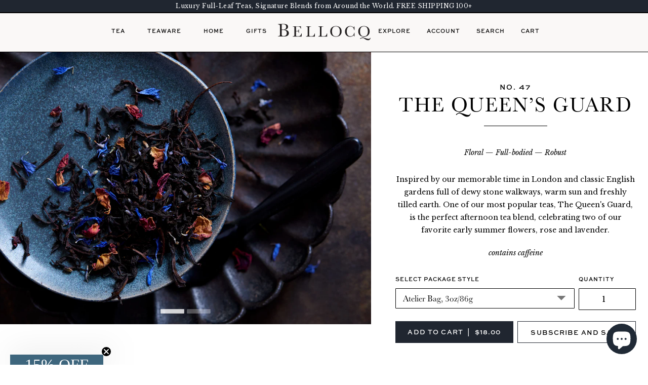

--- FILE ---
content_type: text/css
request_url: https://www.bellocqtea.com/cdn/shop/t/42/assets/new-style.css?v=43493616155100887631757007091
body_size: 29397
content:
/** Shopify CDN: Minification failed

Line 181:19 Expected identifier but found whitespace
Line 182:6 Unexpected "{"
Line 183:14 Expected ":"
Line 189:4 Unexpected "{"
Line 190:4 Expected identifier but found "%"
Line 195:4 Unexpected "{"
Line 196:4 Expected identifier but found "%"
Line 206:4 Unexpected "{"
Line 207:4 Expected identifier but found "%"
Line 210:20 Expected identifier but found whitespace
... and 766 more hidden warnings

**/
/******************************************************************
Theme Name: Retina v2.0
Theme URI: http://themes.shopify.com/themes/retina/styles/austin?ref=out-of-the-sandbox
Author: Out of the Sandbox (http://outofthesandbox.com)
Description: Shopify Theme (http://www.shopify.com/?ref=out-of-the-sandbox)
******************************************************************/
/* Table of Content
==================================================
  #Reset & Basics
  #Basic Styles 
  #Typography
  #Links
  #Lists
  #Menu
  #Images
  #Videos
  #Buttons
  #Tabs
  #Forms
  #Tables
  #Misc
  #Site Styles
  #mmenu
  #FlexSlider
  #FancyBox
  #Layout
  #Font-Face */


/* #Reset & Basics
================================================== */
html,
body,
div,
span,
applet,
object,
iframe,
h1,
h2,
h3,
h4,
h5,
h6,
p,
blockquote,
pre,
a,
abbr,
acronym,
address,
big,
cite,
code,
del,
dfn,
em,
img,
ins,
kbd,
q,
s,
samp,
small,
strike,
strong,
sub,
sup,
tt,
var,
b,
u,
i,
center,
dl,
dt,
dd,
ol,
ul,
li,
fieldset,
form,
label,
legend,
table,
caption,
tbody,
tfoot,
thead,
tr,
th,
td,
article,
aside,
canvas,
details,
embed,
figure,
figcaption,
footer,
header,
hgroup,
menu,
nav,
output,
ruby,
section,
summary,
time,
mark,
audio,
video {
  margin: 0;
  padding: 0;
  border: 0;
  font-size: 100%;
  font: inherit;
}

article,
aside,
details,
figcaption,
figure,
footer,
header,
hgroup,
menu,
nav,
section {
  display: block;
}

body {
  line-height: 1;
  overflow-x: hidden;
}

ol,
ul {
  list-style: none;
}

blockquote,
q {
  quotes: none;
}

blockquote:before,
blockquote:after,
q:before,
q:after {
  content: '';
  content: none;
}

table {
  border-collapse: collapse;
  border-spacing: 0;
}


/* #Basic Styles
================================================== */
body {
  background-color: {
      {
      settings.shop_bg_color
    }
  }

  ;

    {
    % if settings.use_custom_bg_image %
  }

  background-image: url("{{ 'custom_bg.png' | asset_url }}");

    {
    % if settings.bg_stretched %
  }

  background-repeat:no-repeat;
  background-attachment:fixed;
  -webkit-background-size:cover;
  -moz-background-size:cover;
  -o-background-size:cover;
  background-size:cover;

    {
    % else %
  }

  background-repeat: {
      {
      settings.repeat_bg
    }
  }

  ;

    {
    % if settings.bg_fixed %
  }

  background-attachment:fixed;

    {
    % endif %
  }

    {
    % endif %
  }

    {
    % endif %
  }

  -webkit-font-smoothing: antialiased;
  font-smoothing: antialiased;

    {
    % if settings.regular_typeface_method=="google_webfonts" %
  }

  font-family: "{{ settings.regular_google_webfont_font | replace: '+', ' ' }}";

    {
    % else %
  }

  font-family: {
      {
      settings.regular_websafe_font | replace: '+', ' '
    }
  }

  ;

    {
    % endif %
  }

  font-weight: {
      {
      settings.regular_weight
    }
  }

  ;

  font-size: {
      {
      settings.regular_font_size
    }
  }

  px;

  text-transform: {
      {
      settings.regular_font_style
    }
  }

  ;

  color: {
      {
      settings.regular_color
    }
  }

  ;
  line-height: 1.8em;
}

::-moz-selection {
  background-color: #000;
  color: #fff;
}

::selection {
  background: #FFF7B6;
  color: black;
}

abbr {
  border-bottom: 1px dotted {
      {
      settings.border_color
    }
  }

  ;
}

/* #Typography
================================================== */
.logo {
    {
    % if settings.logo_typeface_method=="google_webfonts" %
  }

  font-family: "{{ settings.logo_google_webfont_font | replace: '+', ' ' }}";

    {
    % else %
  }

  font-family: {
      {
      settings.logo_websafe_font | replace: '+', ' '
    }
  }

  ;

    {
    % endif %
  }

  font-weight: {
      {
      settings.logo_weight
    }
  }

  ;

  font-size: {
      {
      settings.logo_font_size
    }
  }

  px;

  text-transform: {
      {
      settings.logo_font_style
    }
  }

  ;

  color: {
      {
      settings.logo_color
    }
  }

  ;

    {
    % if settings.use_logo %
  }

  line-height: 0;

    {
    % endif %
  }
}

.logo a,
.logo a:hover,
.logo a:visited,
.logo a:active,
.header_bar .logo a,
.header_bar .logo a:hover,
.header_bar .logo a:visited,
.header_bar .logo a:active {
  color: {
      {
      settings.logo_color
    }
  }

  ;
}

.index .logo a,
.index .logo a:hover,
.index .logo a:visited,
.index .logo a:active {
  color: {
      {
      settings.logo_color_home
    }
  }

  ;
}

h1,
h2,
h3,
h4,
h5,
h6,
.collection_title,
.headline,
p.subtitle {

  font-family: 'Lato', sans-serif;
  line-height: 1.2em;
  letter-spacing: 2px;


  color: {
      {
      settings.headline_color
    }
  }

  ;
  display:block;

  text-rendering: optimizeLegibility;
}

.flex-caption .headline {
  color: #e4b3d2 !important;
  color: white !important;
}

.flex-caption a.action_button {
  clear: both;
  float: left;
}

h1 a,
h2 a,
h3 a,
h4 a,
h5 a,
h6 a,
.collection_title {
  font-weight: inherit;
}

h1 a,
h1 a:visited,
.collection_title a,
.collection_title a:visited {
  color: {
      {
      settings.headline_color
    }
  }
}

h1 a:hover,
h1 a:active,
.collection_title a:hover,
.collection_title a:active {
  color: {
      {
      settings.link_color
    }
  }
}

h1,
.h1,
h1.home,
h2.title,
.collection_title {
  font-size: {
      {
      settings.headline_font_size
    }
  }

  px;
  line-height: 1.5em;
  margin: 0 auto 15px;
  clear:both;

  font-weight: {
      {
      settings.headline_weight
    }
  }

  ;
  padding-top: 4px;
}

h1.product_name {
  margin-bottom: 15px;
  text-align: left;
}

h2,
.h2 {
  font-size: 22px;
  margin-bottom: 1em;
  line-height: 1.5em
}

h3,
.h3,
h1.blog_title {
  font-size: 20px;
  line-height: 35px;
  margin: 0 auto 15px 0;
  text-align: left;
}

h1.collection_title,
div.collection_title {
  margin-bottom: 0;

  line-height: {
      {
      settings.headline_font_size
    }
  }

  px;
  display: inline;
}

h1.collection_title_tags,
div.collection_title_tags {
  padding-right: 25px;

  border-right: solid 1px {
      {
      settings.border_color
    }
  }

  ;
}

h6.title {
  text-decoration: underline;
  text-underline-position: under;
  margin-bottom: 10px;
  padding: 0 0 7px;
}


h4.title a {
  border: 0;
  padding: 0;
  margin: 0;
}

h5,
.h5 {
  font-size: 16px;
  padding-bottom: 1em;
}

h5.sub_title {
  padding-bottom: 5px;
}

h6,
.h6,
h6.title {
  font-size: 14px;
  padding: 5px 0
}

/* .sub-footer h6.title { color: {{ settings.headline_footer_text_color }}; } */
.sub-footer h6.title {
  color: #fff;
}

.subheader {
  color: #777;
}

p {
  margin: 0 0 15px;
  font-style: normal;
  line-height: 1.8em;
}

p img {
  margin: 0;
}

em,
i {
  font-style: italic;
}

strong,
b {
  font-weight: bold;
}

small {
  font-size: 90%;
}

.feature img {
  position: relative;
  top: 7px;
  margin-right: 5px;
  width: 25px;
  height: 25px;
}

.feature p {
  font-size: smaller
}

/*  Blockquotes  */
blockquote,
blockquote p {
  font-size: 17px;
  line-height: 24px;
  font-style: italic;
}

blockquote {
  margin: 0 0 20px;
  padding: 9px 20px 0 19px;

  border-left: 1px solid {
      {
      settings.border_color
    }
  }

  ;
}

blockquote cite {
  display: block;
  font-size: 12px;
  color: #555;
}

blockquote cite:before {
  content: "\2014 \0020";
}

blockquote cite a,
blockquote cite a:visited,
blockquote cite a:visited {
  color: #555;
}

hr {
  border: solid #e5e5e5;
  border-width: 1px 0 0;
  clear: both;
  margin: 12px 0;
  height: 0;
}

.quote {
  font-size: 16px;
  line-height: 22px;
  text-align: center;
  margin: 0 0 20px 0;
  font-style: italic;
}

.featured_text {
  font-size: 22px;
  line-height: 42px;
  text-align: center;
  margin-bottom: 0;
}

div.section.collection_description {
  margin: 0 0 1.5em 0;
}

/* #Links
================================================== */
a,
a:visited {
  color: {
      {
      settings.regular_color
    }
  }

  ;
  text-decoration: none;
  outline: 0;
  -webkit-transition: color .1s linear;
  -moz-transition: color .1s linear;
  -o-transition: color .1s linear;
  -ms-transition: color .1s linear;
  transition: color .1s linear;
}

a,
a:visited {
  color: #000;
}

a:hover,
a:focus {
  color: {
      {
      settings.link_hover_color
    }
  }

  ;
}

/* #Lists
================================================== */
ul,
ol {
  margin-bottom: 20px;
}

ul {
  list-style: circle outside;
}

ol {
  list-style: decimal;
}

ul,
ol,
ul.square,
ul.circle,
ul.disc {
  margin-left: 30px;
}

ul.square {
  list-style: square outside;
}

ul.circle {
  list-style: circle outside;
}

ul.disc {
  list-style: disc outside;
}

ul ul,
ul ol,
ol ol,
ol ul {
  margin: 4px 0 5px 30px;
  font-size: 90%;
}

ul ul li,
ul ol li,
ol ol li,
ol ul li {
  margin-bottom: 6px;
}

li {
  line-height: 18px;
  margin-bottom: 12px;
}

ul.large li {
  line-height: 21px;
}

ul.none {
  list-style: none outside;
  margin-left: 0;
}

ul.border {
  list-style: none outside;
  line-height: 26px;
}

ul.border li {
  border-bottom: 1px solid {
      {
      settings.border_color
    }
  }

  ;
  list-style: none outside none;
  padding: 12px 0;
  margin-bottom: 0;
}

/* #Menu
================================================== */

.header {
  z-index: 1000;
  width: 100%;

    {
    % if settings.slideshow_menu==false %
  }

  background-color: {
      {
      settings.header_bg_color
    }
  }

  ;

    {
    % endif %
  }

    {
    % if settings.transparent_header %
  }

  opacity: 0.85;

    {
    % endif %
  }

  -webkit-transition: background-color 500ms ease;
  -moz-transition: background-color 500ms ease;
  -o-transition: background-color 500ms ease;
  -ms-transition: background-color 500ms ease;
  transition: background-color 500ms ease;
}

.header_bar {
  background-color: {
      {
      settings.header_bg_color
    }
  }

  ;

  border-bottom: solid 1px {
      {
      settings.border_color
    }
  }

  ;

    {
    % if settings.transparent_header %
  }

  opacity: 0.85;

    {
    % endif %
  }
}

.header_bar a,
.header_bar a:visited {
  color: {
      {
      settings.nav_color
    }
  }

  !important;
  /*   text-shadow: none !important; */
}

.header div.container {
  padding-bottom: 5px;
  padding-top: 5px;
}

#header {
  display: none;

  background: {
      {
      settings.mobile_header_bg_color
    }
  }

  ;

  border-bottom: 1px solid {
      {
      settings.border_color
    }
  }

  ;

  color: {
      {
      settings.nav_color
    }
  }

  ;
  font-size: 16px;
  font-weight: bold;
  text-align: center;
  line-height: 40px;
  height: 40px;
  padding: 0 50px;
  z-index: 1001;
  width: 100%;
  opacity: 0.85;
  -webkit-box-sizing: border-box;
  -moz-box-sizing: border-box;
  box-sizing: border-box;
}

#header a {
  color: {
      {
      settings.logo_color
    }
  }

  ;
  font-size: 32px;
  display: block;
  height: 40px;
  position: absolute;
  top: 0;
  left: 15px;
  font-size: 25px;
  padding-top: 5px;
}

div#header a span {
  display: inline;
  padding-left: 4px;
  position: relative;
  top: -2px;
}

#header a.right {
  left: auto;
  right: 15px;
  font-size: 20px;
  padding-top: 8px;
  top: 2px;
}

#header a.icon-menu span {
  top: -4px;
}

.nav {
  text-align: right;
}

.nav ul {
  display: block;
  border: none;
  padding: 0;
  margin: 0;
}

.nav ul li {
  display: inline-block;
  position: relative;
  margin: 0;
  border: 0;
}

.nav ul li {
  *display: inline;
}

/* .nav ul li a.top-link::after,
.nav ul li a.active::after{
  position: absolute;
  top: 100%;
  left: 0;
  width: 100%;
  height: 4px;
  background-color: {{ settings.nav_active_color }};
  content: '';
  opacity: 0;
  -webkit-transition: opacity 0.3s, -webkit-transform 0.3s;
  -moz-transition: opacity 0.3s, -moz-transform 0.3s;
  transition: opacity 0.3s, transform 0.3s;
  -webkit-transform: translateY(10px);
  -moz-transform: translateY(10px);
  transform: translateY(10px);
} */
.index .nav ul li a.active::after,
.index .nav ul li a.top-link::after {
  background-color: {
      {
      settings.nav_color_home
    }
  }

  ;
}

.index .header_bar .nav ul li a.active::after,
.index .header_bar .nav ul li a.top-link::after {
  background-color: {
      {
      settings.nav_color
    }
  }

  ;
}

.nav ul li a.top-link:hover::after,
.nav ul li a.top-link:focus::after,
.nav ul li a.active::after {
  opacity: 0.8;
  -webkit-transform: translateY(0px);
  -moz-transform: translateY(0px);
  transform: translateY(0px);
}

.nav ul li:hover a.sub-menu::after {
  background-color: transparent;
}

.nav ul li a.sub-menu {
  z-index: 1006;
  border: solid 1px transparent;
  border-bottom: 0;
}

.nav ul li:hover a.sub-menu {
  background-color: {
      {
      settings.cart_button_background
    }
  }

  ;

  border: solid 1px {
      {
      settings.border_color
    }
  }

  ;
  border-bottom: none;

  color: {
      {
      settings.nav_color
    }
  }

  ;
}

.nav a,
.nav a:visited,
.nav a:active,
#header a span,
.nav a.icon-cart span,
.search-close {
    {
    % if settings.nav_typeface_method=="google_webfonts" %
  }

  font-family: "{{ settings.nav_google_webfont_font | replace: '+', ' ' }}";

    {
    % else %
  }

  font-family: {
      {
      settings.nav_websafe_font | replace: '+', ' '
    }
  }

  ;

    {
    % endif %
  }

  font-weight: {
      {
      settings.nav_weight
    }
  }

  ;

  font-size: {
      {
      settings.nav_font_size
    }
  }

  px;

  text-transform: {
      {
      settings.nav_font_style
    }
  }

  ;

  color: {
      {
      settings.nav_color
    }
  }

  ;
  position: relative;
  display:block;

  letter-spacing: {
      {
      settings.nav_letter_spacing
    }
  }

  px;
  padding-bottom: 8px;
}

.nav a.top-link,
.nav a.sub-menu {
  padding: 4px 4px 8px 4px;
}

.nav ul li a.active {
  color: {
      {
      settings.shop_home_page_content_text_color
    }
  }

  !important;
}

.index .header .nav a {
  color: {
      {
      settings.nav_color_home
    }
  }

  ;

    {
    % if settings.nav_shadow %
  }

  text-shadow: 0 1px 1px rgba(0, 0, 0, .4);

    {
    % endif %
  }
}

.index .header .nav a.icon-cart {
  color: {
      {
      settings.nav_color
    }
  }

  ;
  text-shadow: none;
}

.index .header .nav a:hover,
.index .header .nav a:focus {
  color: {
      {
      settings.nav_color_hover
    }
  }

  ;
}

.nav a.icon-cart span {
  display: inline;
}

.nav ul.search_nav {
  margin-bottom: 5px;
}

.nav ul li a:hover,
nav ul li a:focus,
.nav a.icon-cart:hover span,
.search-close:hover {
  color: {
      {
      settings.nav_color_hover
    }
  }

  !important;
}

.logo {
  padding: 10px 0;
}

.nav ul.menu li {
  padding: 10px 4px 10px 4px;
}

.nav ul li .cart-button,
input.guest_button,
input[type="button"].guest_button {
  font-size: 16px;
  background-color: #323232;
  padding: 6px 10px;
}

input[type="submit"].guest_button,
input[type="button"].guest_button {
  color: {
      {
      settings.nav_color
    }
  }

  ;
  -webkit-box-shadow: none;
  -moz-box-shadow: none;
  box-shadow: none;
}

.nav ul li .cart-button span {
  padding-left: 5px;
  top: -1px;
}

.cart_count {
  position: absolute;
  left: 26px;
  top: 0px;
  background-color: #cccccc;
  padding: 0 4px;
  border-radius: 50%;
  color: #000 !important;
  font-size: 11px;
  font-family: "Arial", "Helvetica", sans-serif;
  font-weight: bold;
  line-height: 15px;
  text-align: center;
}

input[type="submit"].guest_button,
input[type="submit"].guest_button:hover {
  background-color: {
      {
      settings.cart_button_background
    }
  }

  ;
}

input[type="submit"].guest_button:hover {
  color: {
      {
      settings.link_color
    }
  }

  ;
}

  {
  % if settings.menu_top_padding %
}

.nav ul.menu {
  padding-top: {
      {
      settings.menu_top_padding
    }
  }

  px;
}

  {
  % endif %
}

/* sub-levels link */
.menu ul a,
.menu li:hover>ul a,
.index .header .nav ul.menu ul li a {
  white-space: nowrap;
  padding: 4px 0 4px 15px;
  background: none;
  text-align: left;

  color: {
      {
      settings.nav_color
    }
  }

  ;
  text-shadow: 1px 1px 1px rgba(0, 0, 0, 1);
}

.index .header .nav ul.menu ul li a.sub-link {
  padding: 2px 0 2px 24px;
}

/* sub-level ul */
.dropdown {
  background-color: {
      {
      settings.cart_button_background
    }
  }

  ;

  border: solid 1px {
      {
      settings.border_color
    }
  }

  ;
  display: none;
  position: absolute;
  left: 4px;
  top: 40px;
  z-index: 1005;
  min-width: 160px;
  padding-bottom:3px;
}

.dropdown-wide {
  min-width: 320px;
}

.dropdown-wide ul li a {
  word-wrap: break-word;
}

.dropdown a {
  /*   text-shadow: none !important; */
}

.nav ul.menu ul {
  width: 49%;
  float: left;
  display: inline;
}

.nav ul.menu ul li {
  display: block;
  text-align: left;
  padding: 0;
  z-index: 1005;
}

.nav ul.menu ul li a {
  border: 0;
}

.nav ul.menu ul li a.sub-link {
  font-weight: normal;

  font-size: {
      {
      settings.nav_font_size | minus: 0
    }
  }

  px;
  padding: 2px 0 2px 24px;
  text-transform: none;
  display: block;
  width: 100%;
}

/* show dropdown ul on hover */
.menu li:hover>.dropdown {
  display: block;
}

select#currencies {
  padding: 8px 8px 8px 12px;
  border: 0;
  font-size: 14px;

  background-color: {
      {
      settings.cart_button_background
    }
  }

  ;

  color: {
      {
      settings.nav_color
    }
  }

  ;
  margin-bottom: 0 !important;
  min-width: 65px;
}

.toggle_menu {
  position: relative;
  overflow: hidden;
  display: none;
  top: -16px;
}

.container div.collection_nav {
  margin-bottom: 1.5em;
}

.collection_menu,
.collection_menu li {
  display: inline;
  list-style: none;
  border: none;
  position: relative;
  top: -3px;
  margin: 0;
}

.collection_menu li {
  padding-left: 25px;
}

.sidebar a,
.sidebar a:visited {
  display: block;

  color: {
      {
      settings.sidebar_nav_color
    }
  }

  ;
}

.sidebar a:hover,
.sidebar a:active {
  color: {
      {
      settings.sidebar_nav_color_hover
    }
  }

  ;
}

.sidebar a {
  position: relative;
  left: -8px;
  padding-left: 8px;
  border-left: solid 4px transparent;
  -webkit-transition: border 200ms ease-out;
  -moz-transition: border 200ms ease-out;
  -o-transition: border 200ms ease-out;
}

.sidebar a.active,
.sidebar li.active a,
.sidebar a:hover {
  border-left: solid 4px {
      {
      settings.nav_active_color
    }
  }

  ;
}

.sidebar li ul {
  margin: 10px 0 8px 14px;

  font-size: {
      {
      settings.regular_font_size | minus: 1
    }
  }

  px;
}

.sidebar li ul li {
  margin-bottom: 12px;
}

  {
  % comment %
}

/* 
#search {
  display: none;
  -o-transition-duration: .25s;
  -moz-transition-duration: .25s;
  -webkit-transition-duration: .25s;
  transition-duration: .25s;
  width: 100%;
  height: 100%;
  left: 0;
  top: 0;
  z-index: 900;
  position: fixed;
  text-align: center;
  overflow: hidden;
  -moz-box-sizing: border-box;
  -webkit-box-sizing: border-box;
  box-sizing: border-box;
  -o-transition-property: opacity;
  -moz-transition-property: opacity;
  -webkit-transition-property: opacity;
  transition-property: opacity;
  -o-transition-timing-function: ease-in-out;
  -moz-transition-timing-function: ease-in-out;
  -webkit-transition-timing-function: ease-in-out;
  transition-timing-function: ease-in-out;
  -o-transition-duration: 0s;
  -moz-transition-duration: 0s;
  -webkit-transition-duration: 0s;
  transition-duration: 0s;
  -webkit-backface-visibility: hidden;
  -moz-backface-visibility: hidden;
  -ms-backface-visibility: hidden;
  backface-visibility: hidden;
}

.search-close {
  padding-top: 125px;
  font-size: 32px;
  cursor: pointer;
  font-family: "HelveticaNeue-Light", "Helvetica Neue Light", "Helvetica Neue", Helvetica, Arial, sans-serif !important;
  font-weight: 300;
}

#search form {
  z-index: 950;
  padding-top: 50px;
  clear:both;
}

#search form input {
  width: 100%;
  -moz-box-sizing: border-box;
  -webkit-box-sizing: border-box;
  box-sizing: border-box;
  border: solid 1px rgb(138, 137, 138);
  padding: 16px 8px;
  font-size: 26px;
} */
  {
  % endcomment %
}

/* #Images
================================================== */
/*
  The purpose of the below declaration is to make sure images don't
  exceed the width of columns they are put into when resizing window.
  Unfortunately, this declaration breaks certain lightbox, slider or other plugins,
  so the best solution is to individually call these properties on images that
  are children of the grid that you want to resize with grid.
*/
.product_row img,
.product_image_col img,
.article img,
.blog_content img,
.section img,
.thumbnail img,
.logo img,
.page img,
.sidebar img,
.cart_image img,
.sub-footer img,
#target img {
  max-width: 100%;
  height: auto;
}

.zoomImg {
  max-width: inherit !important;
  cursor: pointer;
}


/* #Videos
================================================== */
/*
  For YouTube and Vimeo videos, wrap the embedded code snippet
  in a <div class="video-container"><div> tags to allow it to resize.
  For example:
  <div class="video-container youtube">
    <div>
     <iframe width="853" height="480" src="http://www.youtube.com/embed/mSfXRb4W-R0?rel=0" frameborder="0" allowfullscreen></iframe>
    </div>
  </div>
*/
.video-container>div {
  position: relative;
}

.video-container iframe {
  position: absolute;
  top: 0;
  left: 0;
  width: 100%;
  height: 100%;
}

.vimeo {
  max-width: 830px;
}

.vimeo>div {
  padding-top: 56.26506%;
  /* 467 ÷ 830 */
}

.youtube {
  max-width: 853px;
}

.youtube>div {
  padding-top: 56.271981%;
  /* 480 ÷ 853 */
}

.slideshow-video-container {
  position: relative;
  padding-bottom: 56.25%;
  padding-top: 25px;
  height: 0;
  overflow: hidden;
}

.slideshow-video-container iframe,
.slideshow-video-container object,
.slideshow-video-container embed {
  position: absolute;
  top: 0;
  left: 0;
  width: 100%;
  height: 100%;
}

.video-wrapper {
  width: 600px;
  max-width: 100%;
}

/* #Buttons
================================================== */

a.button,
button,
input[type="submit"],
input[type="reset"],
input[type="button"],
.action_button,
a.action_button,
input.action_button[type="submit"],
input.action_button[type="button"] {
  background: {
      {
      settings.btn_color
    }
  }

  ;

  color: {
      {
      settings.btn_text_color
    }
  }

  ;
  border: 0;
  padding: 10px 20px;
  text-align: center;
  cursor: pointer;

    {
    % if settings.nav_typeface_method=="google_webfonts" %
  }

  font-family: "{{ settings.nav_google_webfont_font | replace: '+', ' ' }}";

    {
    % else %
  }

  font-family: {
      {
      settings.nav_websafe_font | replace: '+', ' '
    }
  }

  ;

    {
    % endif %
  }

  font-weight: {
      {
      settings.button_weight
    }
  }

  ;

  font-size: {
      {
      settings.button_font_size
    }
  }

  px;

  text-transform: {
      {
      settings.button_font_style
    }
  }

  ;
  display: inline-block;
  -webkit-transition: all 200ms ease 0s;
  -moz-transition: all 200ms ease 0s;
  -ms-transition: all 200ms ease 0s;
  -o-transition: all 200ms ease 0s;
  transition: all 200ms ease 0s;
  -webkit-appearance: none;
  -webkit-border-radius: 0;
  -khtml-border-radius: 0;
  -moz-border-radius: 0;
  -ms-border-radius: 0;
  -o-border-radius: 0;
  border-radius: 0;
  -webkit-box-shadow: none;
  -moz-box-shadow: none;
  box-shadow: none;
  -webkit-font-smoothing: antialiased;
  font-smoothing: antialiased;
  -webkit-box-sizing: border-box;
  -moz-box-sizing: border-box;
  box-sizing: border-box;
}

a.button:hover,
button:hover,
input[type="submit"]:hover,
input[type="reset"]:hover,
input[type="button"]:hover,
.action_button:hover,
input.action_button[type="submit"]:hover,
input.action_button[type="button"]:hover {
  background: {
      {
      settings.btn_hover_color
    }
  }

  ;
  -webkit-transition: all 200ms ease 0s;
  -moz-transition: all 200ms ease 0s;
  -ms-transition: all 200ms ease 0s;
  -o-transition: all 200ms ease 0s;
  transition: all 200ms ease 0s;
}

a.button:active,
button:active,
input[type="submit"]:active,
input[type="reset"]:active,
input[type="button"]:active,
.action_button:active,
input.action_button[type="submit"]:active,
input.action_button[type="button"]:active {
  -webkit-box-shadow: inset 0 2px 4px rgba(0, 0, 0, .15), 0 1px 2px rgba(0, 0, 0, .05);
  -moz-box-shadow: inset 0 2px 4px rgba(0, 0, 0, .15), 0 1px 2px rgba(0, 0, 0, .05);
  box-shadow: inset 0 2px 4px rgba(0, 0, 0, .15), 0 1px 2px rgba(0, 0, 0, .05);
}

.add_to_cart,
#cart_form .add_to_cart,
form.product_form input.add_to_cart {
  width: 100%;
  margin-top: 0px;
}

#cart a.action_button.edit_cart {
  width: 180px;
  margin-left: 20px;
  margin-top: 20px;
  background-color: #444;

  color: {
      {
      settings.btn_text_color
    }
  }

  ;
  text-align: center;
  text-indent: 0;
  -webkit-transition: all 200ms ease 0s;
  -moz-transition: all 200ms ease 0s;
  -ms-transition: all 200ms ease 0s;
  -o-transition: all 200ms ease 0s;
  transition: all 200ms ease 0s;
}

#cart .action_button {
  width: 180px;
  margin-right: 20px;
  margin-top: 20px;

  background-color: {
      {
      settings.btn_color
    }
  }

  ;

  color: {
      {
      settings.btn_text_color
    }
  }

  ;
  text-align: center;
  text-indent: 0;
  padding: 10px;
  -webkit-transition: all 200ms ease 0s;
  -moz-transition: all 200ms ease 0s;
  -ms-transition: all 200ms ease 0s;
  -o-transition: all 200ms ease 0s;
  transition: all 200ms ease 0s;
}

#cart .action_button:hover,
#cart a.action_button.edit_cart:hover {
  background: {
      {
      settings.btn_hover_color
    }
  }

  ;
}

.small_button {
  display: inline-block;
  font-family: Lato, sans-serif;
  text-transform: uppercase;
  padding: 1px 5px;
  margin-top: 5px;
  background-color: white;
}

.small_button:active,
.small_button:hover {
  background-color: #666;
  color: white !important;
}

.address_actions .action_link a {
  background-color: white;
  padding: 4px 8px;
}

.address_actions .action_link a:hover {
  background-color: #808080;
  color: white !important;
}

.action_bottom .small_button {
  margin-left: 10px;
}

.action_bottom .note {
  font-family: Lato, sans-serif;
  text-transform: uppercase;
}

/* #Tabs
================================================== */
ul.tabs {
  display: block;
  margin: 10px 0 10px 0;
  padding: 0;

  border-bottom: solid 1px {
      {
      settings.border_color
    }
  }

  ;
  border-top: 0;
  list-style: none outside;
  margin-left: 0;
}

ul.tabs li {
  display: block;
  width: auto;
  height: 30px;
  padding: 0;
  float: left;
  margin-bottom: 0;
  border: 0;
  list-style: none outside;
  margin-left: 0;
}

ul.tabs li a {
  display: block;
  text-decoration: none;
  width: auto;
  height: 29px;
  padding: 0px 15px;
  line-height: 30px;
  border-width: 1px 0 0 1px;
  margin: 0;
  font-size: 13px;
}

ul.tabs li a.active {
  border: solid 1px {
      {
      settings.border_color
    }
  }

  ;

    {
    % if settings.shop_use_content_bg_color %
  }

  background-color: {
      {
      settings.shop_content_bg_color
    }
  }

  ;

  border-bottom: {
      {
      settings.shop_content_bg_color
    }
  }

  ;

    {
    % else %
  }

  background-color: {
      {
      settings.shop_bg_color
    }
  }

  ;

  border-bottom: {
      {
      settings.shop_bg_color
    }
  }

  ;

    {
    % endif %
  }

  height: 30px;
  position: relative;
  top: -4px;
  padding-top: 4px;
  border-right-width: 1px;
  margin: 0 -1px 0 0;

  color: {
      {
      settings.regular_color
    }
  }

  ;
  -moz-border-radius-topleft: 4px;
  -webkit-border-top-left-radius: 4px;
  border-top-left-radius: 4px;
  -moz-border-radius-topright: 4px;
  -webkit-border-top-right-radius: 4px;
  border-top-right-radius: 4px;
}

ul.tabs li:first-child a {
  -moz-border-radius-topleft: 4px;
  -webkit-border-top-left-radius: 4px;
  border-top-left-radius: 4px;
}

ul.tabs li:last-child a {
  border-width: 1px 1px 0 1px;
  -moz-border-radius-topright: 4px;
  -webkit-border-top-right-radius: 4px;
  border-top-right-radius: 4px;
}

ul.tabs-content {
  margin: 0;
  display: block;
  border: 0;
}

ul.tabs-content>li {
  display: none;
  border: 0;
}

ul.tabs-content>li.active {
  display: block;
  border: 0;
}

/* Clearfixing tabs for beautiful stacking */
ul.tabs:before,
ul.tabs:after {
  content: '\0020';
  display: block;
  overflow: hidden;
  visibility: hidden;
  width: 0;
  height: 0;
}

ul.tabs:after {
  clear: both;
}

ul.tabs {
  zoom: 1;
}

/* #Forms
================================================== */
form {
  margin-bottom: 20px;
}

fieldset {
  margin-bottom: 20px;
}

input[type="text"],
input[type="number"],
input[type="password"],
input[type="email"],
textarea,
select {
  -webkit-box-sizing: border-box;
  -moz-box-sizing: border-box;
  box-sizing: border-box;
  border: 1px solid #dce0e0;
  padding: 11px 10px;
  outline: none;
  -moz-border-radius: 1px;
  -webkit-border-radius: 1px;
  border-radius: 1px;
  /* font: 13px "HelveticaNeue-Light", "Helvetica Neue Light", "Helvetica Neue", Helvetica, Arial, sans-serif; */
  color: #565a5c;
  width: 100%;
  margin: 0;
  max-width: 100%;
  display: block;
  margin-bottom: 15px;
  background: #f1f1f1;
  transition: border-color 0.2s linear, box-shadow 0.2s ease;
  -webkit-transition: border-color 0.2s linear, box-shadow 0.2s ease;
  -webkit-appearance: none;
  -moz-appearance: none;
  -ms-appearance: none;
  appearance: none;
}

select {
  background: #fff url({{ 'select.png' | asset_url }}) no-repeat right center;
  cursor: pointer;
  padding: 8px 2em 8px 8px;
  -webkit-padding-end: 30px;
  background-size: 17px 5px;
}

input[type="number"] {
  padding: 5px;
}

input[type="text"]:focus,
input[type="number"]:focus,
input[type="password"]:focus,
input[type="email"]:focus,
textarea:focus,
select:focus {
  border-color: rgb(138, 137, 138);
  color: #333;
}

label,
legend {
  display: block;
  font-weight: normal;
  margin-bottom: 4px;
}

input[type="checkbox"] {
  display: inline;
}

label span,
legend span {
  font-weight: normal;
  font-size: 13px;
}

textarea {
  width: 100%;
}

#contact_email {
  margin-bottom: 1em;
  -webkit-box-sizing: border-box;
  -moz-box-sizing: border-box;
  box-sizing: border-box;
  width: 100%;
}

.sign_up {
  -webkit-box-sizing: border-box;
  -moz-box-sizing: border-box;
  box-sizing: border-box;
  width: 100%;
  margin-bottom: 1em;
}

#target {
  padding: 20px;
  text-align: center;
}

.quantity_label {
  display: inline;
  font-size: smaller;
}

.remove_item a {
  font-size: smaller;

  color: {
      {
      settings.regular_color
    }
  }

  ;
}

input.quantity {
  width: 48px;
  display: inline;
  margin-bottom: 0;
  padding: 8px 5px;
}

.cart_items p {
  margin-bottom: 5px;
}

li.cart_item a {
  text-indent: 0 !important;
  font-size: small;
}

.cart_image {
  padding: 10px 20px 0 20px;
  width: 100px;
  text-align: center;
  float: left;
}

.continue_shopping {
  float: right;
  padding-top: 5px;
}

#get-rates-submit {
  margin-top: -1px;
}

#customer_login {
  margin-bottom: 2px;
}

/* #Tables
================================================== */

  {
  % if settings.table_styles_enabled %
}

table {
  width: 100%;
}

table th {
  font-weight: 700;
  background: #f9f9f9;
  text-align: left
}

table th,
table td {
  padding: 18px
}

table tr {
  border-bottom: 1px solid #DCDCDC
}

table tr:first-child {
  border-top: 1px solid #DCDCDC
}

table td,
table th {
  border-right: 1px solid #DCDCDC
}

table td:first-child,
table th:first-child {
  border-left: 1px solid #DCDCDC
}

table .em {
  font-weight: 700;
}

  {
  % endif %
}

table tr.order_summary td.label {
  text-align: right;
}

table {
  margin-bottom: 20px;
}

/* #Misc
================================================== */
.hidden {
  display: none;
}

.remove {
  color: {
      {
      settings.regular_color
    }
  }

  ;
}

.relative {
  position: relative;
}

.half-bottom {
  margin-bottom: 10px !important;
}

.add-bottom {
  margin-bottom: 20px !important;
}

.right {
  float: right;
  position: relative;
}

.left {
  float: left;
}

.inline {
  display: inline;
}

.center {
  text-align: center;
}

.relative {
  position: relative;
}

.align_right {
  text-align: right
}

.align_left {
  text-align: left;
}

.container div.mobile_only,
span.mobile_only {
  display: none;
}

.no_border {
  border: none !important;
}

.extra_padding {
  padding-top: 4px;
}

div.hidden {
  display: none;
}

#grid .column,
#grid .columns {
  background: #ddd;
  height: 25px;
  line-height: 25px;
  margin-bottom: 10px;
  text-align: center;
  text-transform: uppercase;
  color: #555;
  font-size: 12px;
  font-weight: bold;
  -moz-border-radius: 2px;
  -webkit-border-radius: 2px;
  border-radius: 2px;
}

#grid .column:hover,
#grid .columns:hover {
  background: #bbb;
  color: #333;
}

#grid .example-grid {
  overflow: hidden;
}

/* #Site Styles
================================================== */
div.container {
  margin: 0 auto;
  padding: 20px 0;
}

div.sidebar,
div.page {
  margin-top: 40px;
}

div.content {
  padding: {
      {
      settings.content_top_padding
    }
  }

  px 0px 0px 0px;

    {
    % if settings.shop_use_content_bg_color %
  }

  background-color: {
      {
      settings.shop_content_bg_color
    }
  }

  ;

    {
    % endif %
  }
}

.index div.content {
  padding-top: 0px;
}

div.content.banner_page {
  padding-top: 0;
}

div.content.banner_page .sixteen {
  margin-top: 10px;
}

.logo a {
  margin: 0;

  padding-top: {
      {
      settings.logo_top_padding
    }
  }

  px;
  display:block;
}

div.section {
  margin: 10px 0;
}

.homepage_content,
.homepage_content p,
.homepage_content h1,
.homepage_content h2,
.homepage_content h3,
.homepage_content h4,
.homepage_content h5,
.homepage_content h6 {
    {
    % if settings.shop_use_home_page_content_bg_color %
  }

  background-color: {
      {
      settings.shop_home_page_content_bg_color
    }
  }

  ;

    {
    % endif %
  }

  background-color:#000000;

  color: {
      {
      settings.shop_home_page_content_text_color
    }
  }

  ;
  font-size:1.42857142857143em;
  font-family: 'Cochin Italic' !important;
  margin-bottom:0;
}

.container .featured_links .column {
  margin-bottom: 20px;
}

.featured_links .image_container {
  position: relative;
  background-color: #000;
  line-height: 0;
}

.featured_links a img {
  -webkit-transition: opacity 0.3s ease-in-out;
  -moz-transition: opacity 0.3s ease-in-out;
  -ms-transition: opacity 0.3s ease-in-out;
  -o-transition: opacity 0.3s ease-in-out;
  transition: opacity 0.3s ease-in-out;
}

.featured_links a:hover img {
  filter: alpha(opacity=80);
  opacity: 0.8;
}

.featured_links a span {
  position: absolute;
  bottom: 50%;
  left: 0;
  right: 0;
  margin: 0 40px;
  text-align: center;
  padding: 0 10px;

  color: {
      {
      settings.featured_text
    }
  }

  ;
  -webkit-transition: color 0.3s;
  -moz-transition: color 0.3s;
  transition: color 0.3s;
  z-index: 2;

    {
    % if settings.nav_typeface_method=="google_webfonts" %
  }

  font-family: "{{ settings.nav_google_webfont_font | replace: '+', ' ' }}";

    {
    % else %
  }

  font-family: {
      {
      settings.nav_websafe_font | replace: '+', ' '
    }
  }

  ;

    {
    % endif %
  }

  font-weight: {
      {
      settings.featured_links_weight
    }
  }

  ;

  font-size: {
      {
      settings.nav_font_size
    }
  }

  px;

  text-transform: {
      {
      settings.nav_font_style
    }
  }

  ;

  letter-spacing: {
      {
      settings.nav_letter_spacing
    }
  }

  px;
  text-shadow: 1px 1px 0 rgba(0, 0, 0, .8);
  opacity: 0.9;
  -webkit-font-smoothing: antialiased;
}

  {
  % if settings.featured_links_style=="cross" %
}

.featured_links a span::before,
.featured_links a span::after {
  position: absolute;
  width: 100%;
  left: 0;
  top: 50%;
  height: 2px;
  margin-top: -1px;
  background: rgba(255, 255, 255, 0.9);
  content: '';
  z-index: 1;
  -webkit-transition: -webkit-transform 0.3s, opacity 0.3s;
  -moz-transition: -moz-transform 0.3s, opacity 0.3s;
  transition: transform 0.3s, opacity 0.3s;
  pointer-events: none;
}

.featured_links a span::before {
  -webkit-transform: translateY(-20px);
  -moz-transform: translateY(-20px);
  transform: translateY(-20px);
}

.featured_links a span::after {
  -webkit-transform: translateY(20px);
  -moz-transform: translateY(20px);
  transform: translateY(20px);
}

.featured_links a:hover span,
.featured_links a:focus span {
  color: {
      {
      settings.featured_text
    }
  }

  ;
  opacity: 1;
}

.featured_links a:hover span::before,
.featured_links a:hover span::after,
.featured_links a:focus span::before,
.featured_links a:focus span::after {
  background: rgba(255, 255, 255, 0.6);
}

.featured_links a:hover span::before,
.featured_links a:focus span::before {
  -webkit-transform: rotate(45deg);
  -moz-transform: rotate(45deg);
  transform: rotate(45deg);
}

.featured_links a:hover span::after,
.featured_links a:focus span::after {
  -webkit-transform: rotate(-45deg);
  -moz-transform: rotate(-45deg);
  transform: rotate(-45deg);
}

  {
  % elsif settings.featured_links_style=="underline" %
}

.featured_links a span {
  padding: 30px 20px;
  height: 60px;
  bottom: 8%;
}

.featured_links a span::before,
.featured_links a span::after {
  position: absolute;
  top: 50%;
  left: 0;
  width: 100%;
  height: 2px;
  background: rgba(255, 255, 255, 0.9);
  content: '';
  -webkit-transition: -webkit-transform 0.3s;
  -moz-transition: -moz-transform 0.3s;
  transition: transform 0.3s;
  -webkit-transform: scale(0.85);
  -moz-transform: scale(0.85);
  transform: scale(0.85);
}

.featured_links a span::after {
  opacity: 0;
  -webkit-transition: top 0.3s, opacity 0.3s, -webkit-transform 0.3s;
  -moz-transition: top 0.3s, opacity 0.3s, -moz-transform 0.3s;
  transition: top 0.3s, opacity 0.3s, transform 0.3s;
}

.featured_links a:hover span::before,
.featured_links a:hover span::after,
.featured_links a:focus span::before,
.featured_links a:focus span::after {
  -webkit-transform: scale(1);
  -moz-transform: scale(1);
  transform: scale(1);
}

.featured_links a:hover span::after,
.featured_links a:focus span::after {
  top: 0%;
  opacity: 1;
}

  {
  % elsif settings.featured_links_style=="double_underline" %
}

.featured_links a span {
  padding: 30px;
  bottom: 36%;
  -webkit-transition: color 0.3s;
  -moz-transition: color 0.3s;
  transition: color 0.3s;
}

.featured_links a span::before,
.featured_links a span::after {
  position: absolute;
  left: 0;
  width: 100%;
  height: 1px;
  background: rgba(255, 255, 255, 0.9);
  content: '';
  opacity: 0;
  -webkit-transition: opacity 0.3s, -webkit-transform 0.3s;
  -moz-transition: opacity 0.3s, -moz-transform 0.3s;
  transition: opacity 0.3s, transform 0.3s;
  -webkit-transform: translateY(-10px);
  -moz-transform: translateY(-10px);
  transform: translateY(-10px);
}

.featured_links a span::before {
  top: 0;
  -webkit-transform: translateY(-10px);
  -moz-transform: translateY(-10px);
  transform: translateY(-10px);
}

.featured_links a span::after {
  bottom: 0;
  -webkit-transform: translateY(10px);
  -moz-transform: translateY(10px);
  transform: translateY(10px);
}

.featured_links a:hover span,
.featured_links a:focus span {
  color: #fff;
}

.featured_links a:hover span::before,
.featured_links a:focus span::before,
.featured_links a:hover span::after,
.featured_links a:focus span::after {
  opacity: 1;
  -webkit-transform: translateY(0px);
  -moz-transform: translateY(0px);
  transform: translateY(0px);
}

  {
  % elsif settings.featured_links_style=="circle" %
}

.featured_links a span::before,
.featured_links a span::after {
  position: absolute;
  top: 50%;
  left: 50%;
  width: 120px;
  height: 120px;
  border: 1px solid rgba(255, 255, 255, 0.8);
  border-radius: 50%;
  content: '';
  opacity: 0;
  -webkit-transition: -webkit-transform 0.3s, opacity 0.3s;
  -moz-transition: -moz-transform 0.3s, opacity 0.3s;
  transition: transform 0.3s, opacity 0.3s;
  -webkit-transform: translateX(-50%) translateY(-50%) scale(0.2);
  -moz-transform: translateX(-50%) translateY(-50%) scale(0.2);
  transform: translateX(-50%) translateY(-50%) scale(0.2);
}

.featured_links a span::after {
  width: 100px;
  height: 100px;
  -webkit-transform: translateX(-50%) translateY(-50%) scale(0.8);
  -moz-transform: translateX(-50%) translateY(-50%) scale(0.8);
  transform: translateX(-50%) translateY(-50%) scale(0.8);
}

.featured_links a:hover span::before,
.featured_links a:hover span::after,
.featured_links a:focus span::before,
.featured_links a:focus span::after {
  opacity: 1;
  -webkit-transform: translateX(-50%) translateY(-50%) scale(1);
  -moz-transform: translateX(-50%) translateY(-50%) scale(1);
  transform: translateX(-50%) translateY(-50%) scale(1);
}

  {
  % endif %
}

div.product_section {
  margin-top: 0;
}

div.product_section .social_buttons {
  display: inline-block;
  width: 100%;
  text-align: center;
}

div.container div.breadcrumb {
  font-size: {
      {
      settings.regular_font_size | minus: 1
    }
  }

  px;
}

div.container.top0 {
  padding: 0;
}

div.container div.breadcrumb_text {
  margin: 0 0 1em 0;
}

.continue_shopping {
  float: right;

  font-size: {
      {
      settings.regular_font_size | minus: 1
    }
  }

  px;
}

.vendor {
  margin-top: -15px;
}

#category {
  width: 100%;
}

.featured_content h2 {
  margin-bottom: 0;
  font-family: "Cochin Italic" !important;
  text-transform: none !important;
  font-size: 20px !important;
}

.paginate {
  text-align: center;
}

.paginate span {
  -webkit-border-radius: 0;
  -khtml-border-radius: 0;
  -moz-border-radius: 0;
  -ms-border-radius: 0;
  -o-border-radius: 0;
  border-radius: 0;
  margin: 10px 2px;
  padding: 5px 10px;
  display: inline-block;
  background-color: #e9e9e9;
  font-family: "{{ settings.headline_google_webfont_font | replace: '+', ' ' }}";
}

.paginate span a {
  color: #272525 !important;
}

a.tag {
  padding: 4px 6px;
  margin: 5px 2px 5px 0;
  background-color: #d5d5d5;
  letter-spacing: 0;
}

.featured_collections {
  margin-bottom: 10px
}

.paginate span:hover,
a.tag:hover {
  background-color: #d5d5d5;
}

.paginate .current {
  background-color: #d5d5d5;
}

.paginate .deco {
  border: none;
}

.thumbnail {
  position: relative;
  text-align: center;
  margin-bottom: 1em;
  vertical-align: baseline;
}

.thumbnail .collection_press img {
  padding: 10px;
  -webkit-box-sizing: border-box;
  -moz-box-sizing: border-box;
  box-sizing: border-box;
  background-color: white;
  border: 1px solid #ccc;
  margin-bottom: 0;
}

.featured_collections .thumbnail {
  text-align: center;
}

.thumbnail a,
.collection_links a {
  display: block;
  padding-bottom: 0.5em;

  color: {
      {
      settings.regular_color
    }
  }

  ;
}

.thumbnail a:hover,
.collection_links a:hover {
  color: {
      {
      settings.link_color
    }
  }

  ;
}

.thumbnail .info {
  text-align: left;
  margin-top: 0.75em;
}

.new {
  position: relative;
  display: inline;
  padding: 5px;
  -moz-border-radius: 2px;
  -webkit-border-radius: 2px;
  border-radius: 2px;
  font-size: 12px;
}

.thumbnail img {
  vertical-align: top;
}

.thumbnail .price,
.thumbnail .sold_out,
.sold_out {
  font-weight: bold;

  color: {
      {
      settings.regular_color
    }
  }

  ;
}

.thumbnail .sale,
.sale {
  color: {
      {
      settings.sale_color
    }
  }

  ;
}

.sale_banner,
.new_banner {
  position: absolute;
  top: 25px;
  left: -5px;

  background: {
      {
      settings.sale_banner_color
    }
  }

  ;

    {
    % if settings.nav_typeface_method=="google_webfonts" %
  }

  font-family: "{{ settings.nav_google_webfont_font | replace: '+', ' ' }}";

    {
    % else %
  }

  font-family: {
      {
      settings.nav_websafe_font | replace: '+', ' '
    }
  }

  ;

    {
    % endif %
  }

  font-weight: {
      {
      settings.button_weight
    }
  }

  ;

  font-size: {
      {
      settings.button_font_size
    }
  }

  px;

  text-transform: {
      {
      settings.button_font_style
    }
  }

  ;

  padding: 10px;
  text-align: center;
  color: #fff;
}

.new_banner {
  background: {
      {
      settings.new_banner_color
    }
  }

  ;
}

.thumbnail .price,
.thumbnail .title {
  display: block
}

/* Press Page */

.press .thumbnail .price {
  display: none;
}

.cart_price {
  float: right;
  text-align: right;
  padding-left: 20px;
  font-weight: bold;
  display: none;
}

#estimated-shipping,
.excluding_tax {
  display: block;
}

.cart_page_image {
  float: left;
  margin-right: 20px;
  text-align: center;
  display: block;
  width: 100%;
}

.price_total_text {
  font-weight: normal;
  display: none;
}

.was_price {
  text-decoration: line-through;

  color: {
      {
      settings.was_price_color
    }
  }

  ;
  font-style: italic;
  text-shadow:none;
  font-weight:normal;
}

.thumbnail .product_image,
.collection_links .image_container {
  position: relative;
  margin-bottom: 0;
}

.collection_links .image_container img {
  vertical-align: top;
}

.thumbnail .quick_shop {
  display: none;
  font-size: 1em;
  font-weight: 400;
  line-height: 1.3;
  padding: 5px;
  background: rgba(39, 37, 37, 0.9);
  position: absolute;
  width: 100px;
  bottom: 4px;
  right: 4px;
  text-align: center;
  text-shadow: 1px 1px 1px rgba(0, 0, 0, .75), 0 1px 2px rgba(0, 0, 0, .5);
  border: 1px solid #272525;
  color: #fff;
  z-index: 2000;
  box-shadow: 0 0 15px rgba(0, 0, 0, 0.5);
}

.thumbnail .quick_shop:hover {
  color: {
      {
      settings.btn_text_color
    }
  }

  ;
  background:rgba(128, 128, 128, 0.9);
  border:1px solid #808080;
}

.thumbnails a,
a .image_container {
  display: block;
  margin-bottom: 1em;
}

.thumbnail a span.overlay,
a .image_container span.overlay {
  background-color: #fff;
  opacity: 0;
  width: 100%;
  height: 100%;
  position: absolute;
  overflow: hidden;
  top: 0;
  left: 0;
  -webkit-transition: opacity ease-out .5s;
  -moz-transition: opacity ease-out .5s;
  -o-transition: opacity ease-out .5s;
  transition: opacity ease-out .5s;
}

.ie7 .thumbnail a span.overlay,
.ie8 .thumbnail a span.overlay,
.ie7 .image_container span.overlay,
.ie8 .image_container span.overlay {
  display: none;
}

.thumbnail a:hover span.overlay,
a:hover .image_container span.overlay {
  opacity: .3;
}

.twittercont,
.fancycount {
  display: inline-block;
  margin-left: 6px;
}

.facebookcont {
  display: inline-block;
  position: relative;
  margin-left: 6px;
  min-width: 88px;
}

a.fancybutton {
  background:url({{ "fancy.png" | asset_url }}) no-repeat;
  font: 11px Arial, sans-serif;
  text-indent: -9999em;
  font-size: .01em;
  color: #cd1f1f;
  height: 20px;
  width: 56px;
  display: inline-block;
  margin-left: 6px;
  position: relative;
  top: -20px;
}

a.pinterestcount {
  background:url({{ "pinit.png" | asset_url }}) no-repeat;
  font: 11px Arial, sans-serif;
  text-indent: -9999em;
  font-size: .01em;
  color: #cd1f1f;
  height: 20px;
  width: 41px;
  background-position: 0 0;
  display: inline-block;
  margin-left: 6px;
  position: relative;
  top: -20px;
}

a.pinterestcount:hover {
  background-position: 0 -21px;
}

a.pinterestcount:active {
  background-position: 0 -42px;
}

.arrow {
  font-size: smaller;
  position: relative;
  top: -1px;
  left: 2px;
  opacity: 0.6;
  display: none;
}

.modal {
  margin: 10px 0;
  display: none;

  background-color: {
      {
      settings.modal_background_color
    }
  }

  ;
}

.modal_product {
  width: auto;
  line-height: 0px;
  max-width: 940px;
}

.modal_product img {
  cursor: pointer;
}

.modal_image {
  text-align: center;
}

.modal a {
  padding-bottom: 0;
}

.modal p.modal_price,
p.modal_price {
  font-size: 22px;
  margin-bottom: 1em;
}

.product_form label {
  font-weight: bold;
}

.product_form select.single-option-selector {
  max-width: 300px;
  font-size: 1.25em;
}

.product_form span.modal_price {
  display: inline-block;
  font-size: 22px;
  line-height: 1;
  vertical-align: top;
  padding-top: 10px;
  margin: 22px 30px 0;
}

@media only screen and (min-width: 768px) and (max-width: 959px) {
  span.modal_price {}
}

.modal form {
  margin-bottom: 10px;
}

.modal a {
  color: {
      {
      settings.link_color
    }
  }

  ;
  font-style: italic;
}

.modal a:hover {
  color: {
      {
      settings.link_hover_color
    }
  }

  ;
}

.notify_form .submit {
  padding: 8px 8px !important;
}

.product_image_col {
  margin-top: 15px;
  text-align: center;
}

.meta {
  font-size: 13px;
}

.meta p {
  font-size: 13px;
  margin-bottom: 0px;
}

p.meta {
  margin-bottom: 10px;
}

.comment-body p.meta {
  margin-bottom: 5px;
}

.comment-body h6 {
  padding-top: 0;
}

.sidebar_title {
  margin-bottom: 0;
}

.blog_list {
  margin-left: 0
}

.recent_articles {
  padding-top: 10px;
}

.recent_articles li {
  padding: 10px 0px
}

.recent_articles a {
  font-size: {
      {
      settings.regular_font_size | minus: 1
    }
  }

  px;
  padding-right: 15px;
  display:block;
}

.blog_list li {
  list-style: none;
}

.toggle span {
  color: {
      {
      settings.was_price_color
    }
  }

  ;
  font-weight:bold;
  font-family: "Helvetica Neue",
  Helvetica,
  Arial,
  sans-serif;
  font-size:smaller;
  float: right;
  display: none;
}

.sidebar p {
  font-size: {
      {
      settings.regular_font_size | minus: 1
    }
  }

  px;
}

.sidebar .search {
  padding-top: 8px;
}

.sidebar .search input {
  width: 100%;
  -webkit-box-sizing: border-box;
  -moz-box-sizing: border-box;
  box-sizing: border-box;
}

.meta .label,
.label {
  color: {
      {
      settings.was_price_color
    }
  }

  ;
}

.blog_meta,
.blog_meta a {
  color: {
      {
      settings.was_price_color
    }
  }

  ;
}

.blog_meta a:hover {
  color: {
      {
      settings.link_hover_color
    }
  }

  ;
}

.blog_meta p {
  padding-right: 40px;

    {
    % if settings.headline_typeface_method=="google_webfonts" %
  }

  font-family: "{{ settings.headline_google_webfont_font | replace: '+', ' ' }}";

    {
    % else %
  }

  font-family: {
      {
      settings.headline_websafe_font | replace: '+', ' '
    }
  }

  ;

    {
    % endif %
  }

  font-weight: {
      {
      settings.headline_weight
    }
  }

  ;

  text-transform: {
      {
      settings.headline_font_style
    }
  }

  ;

  color: {
      {
      settings.headline_color
    }
  }

  ;
  display:block;

  letter-spacing: {
      {
      settings.headline_letter_spacing
    }
  }

  px;
  text-rendering: optimizeLegibility;
}

.container .blog_content {
  padding-left: 40px;
  /* border-left: solid 1px #e5e5e5; */
  clear: none !important;
}

.count {
  font-style: normal;
  font-size: 13px;
}

#tag_filter,
#sort-by {
  width: 70%;
  display: inline-block;
  margin-bottom: 0;
}

.section_select {
  text-align: right;
}

.checkout {
  display: block;
  float: right;
  margin-top: 0px;
}

.or {
  font-size: smaller;
  font-style: italic;
  padding: 0 10px;
}

.inline_purchase {
  display: inline-block;
  margin-left: 20px;
  margin-top: 22px;
}

div.article {
  margin-bottom: 35px;
}

.comment {
  margin-bottom: 20px;
}

.comment-body h6 {
  padding-bottom: 0.25em;
}

.gravatar {
  width: 100px !important;
}

.gravatar img {
  width: 80px;
  height: 80px;
  margin-bottom: 15px;
  -webkit-border-radius: 40px;
  -khtml-border-radius: 40px;
  -moz-border-radius: 40px;
  -ms-border-radius: 40px;
  -o-border-radius: 40px;
  border-radius: 40px;
}

.red {
  color: #C33;
  font-size: 1.4em;
  line-height: 1;
}

.address p {
  margin-bottom: 5px;
}

div#disqus_thread ul,
div#disqus_thread li {
  border: none;
}

.search_page {
  padding: 40px 0 60px 0;
}

/* #Footer
================================================== */
div.footer {
  background-color: {
      {
      settings.footer_color
    }
  }

  ;

  font-size: {
      {
      settings.footer_font_size | minus: 1
    }
  }

  px;
  line-height: 1.7em;

  color: {
      {
      settings.footer_text_color
    }
  }

  ;
  padding-top: 15px;
}

.sub-footer {
  margin-top: 4.5em;

  border-top: solid 1px {
      {
      settings.sub_footer_border_color
    }
  }

  ;

  background-color: {
      {
      settings.sub_footer_color
    }
  }

  ;

  color: {
      {
      settings.sub_footer_text_color
    }
  }

  ;
}

.sub-footer p {
  margin-bottom: 10px;

  font-size: {
      {
      settings.footer_font_size
    }
  }

  px;

  color: {
      {
      settings.sub_footer_text_color
    }
  }

  ;
}

.sub-footer a,
.sub-footer a:visited {
  color: {
      {
      settings.sub_footer_link_color
    }
  }

  ;

  font-size: {
      {
      settings.footer_font_size
    }
  }

  px;
}

.sub-footer a:hover,
.sub-footer a:active {
  color: {
      {
      settings.sub_footer_link_color_hover
    }
  }

  ;

  font-size: {
      {
      settings.footer_font_size
    }
  }

  px;
}

.footer a {
  color: {
      {
      settings.footer_link_color
    }
  }

  ;
}

.footer a:hover {
  color: {
      {
      settings.footer_link_color_hover
    }
  }

  ;
}

.contact-form {
  margin-bottom: 0;
  clear: both;
  padding-top: 40px;
}

.sub-footer .contact-form {
  padding-top: 0;
}

.sub-footer .social_icons li {
  display: inline;
  padding-right: 10px;
}

.sub-footer .social_icons a,
.sub-footer .social_icons a:visited {
  color: {
      {
      settings.sub_footer_text_color
    }
  }

  ;
  font-size: 18px;
}

.sub-footer .social_icons a:active,
.sub-footer .social_icons a:hover {
  color: {
      {
      settings.link_color
    }
  }

  ;
  font-size: 18px;
}

.payment_methods img {
  padding-left: 4px;
  height: 26px;
  width: 38px;
  position: relative;
  top: -2px;
}

.credits_right {
  text-align: right;
}

.sub-footer ul {
  list-style: none outside;
  margin-left: 0;
}

.sub-footer li {
  padding: 5px 0;
  list-style: none outside none;
  margin-bottom: 0;
}

/* Footer MailChimp Sign-Up Form */

.sub-footer #mc_embed_signup {
  font-family: Lato, sans-serif;
  overflow: visible;
}

.sub-footer #mc_embed_signup .indicates-required {
  font-size: 12px;
  text-align: right;
}

.sub-footer #mc_embed_signup .mc-field-group label {
  margin-bottom: 0px;
}

.sub-footer #mc_embed_signup .mc-field-group input {
  margin-bottom: 5px;
}

.sub-footer #mc_embed_signup input[type="submit"]#mc-embedded-subscribe {
  font-weight: 400;
  margin-top: 10px;
}

/*
  jQuery.mmenu CSS
*/
/*
  jQuery.mmenu panels CSS
*/
.mm-menu.mm-horizontal>.mm-panel {
  -webkit-transition: left 0.4s ease;
  -moz-transition: left 0.4s ease;
  -ms-transition: left 0.4s ease;
  -o-transition: left 0.4s ease;
  transition: left 0.4s ease;
}

.mm-menu .mm-hidden {
  display: none;
}

.mm-wrapper {
  overflow-x: hidden;
  position: relative;
}

.mm-menu {
  background: inherit;
  display: block;
  overflow: hidden;
  width: 100%;
  height: 100%;
  padding: 0;
  position: absolute;
  left: 0;
  top: 0;
  z-index: 0;
}

.mm-menu>.mm-panel {
  -webkit-box-sizing: border-box;
  -moz-box-sizing: border-box;
  -ms-box-sizing: border-box;
  -o-box-sizing: border-box;
  box-sizing: border-box;
  background: inherit;
  -webkit-overflow-scrolling: touch;
  overflow: scroll;
  overflow-x: hidden;
  overflow-y: auto;
  width: 100%;
  height: 100%;
  padding: 20px;
  position: absolute;
  top: 0;
  left: 100%;
  z-index: 0;
}

.mm-menu>.mm-panel.mm-opened {
  left: 0%;
}

.mm-menu>.mm-panel.mm-subopened {
  left: -40%;
}

.mm-menu>.mm-panel.mm-highest {
  z-index: 1;
}

.mm-menu .mm-list {
  padding: 20px 0;
}

.mm-menu>.mm-list {
  padding: 20px 0 40px 0;
}

.mm-panel>.mm-list {
  margin-left: -20px;
  margin-right: -20px;
}

.mm-panel>.mm-list:first-child {
  padding-top: 0;
}

.mm-list,
.mm-list>li {
  list-style: none;
  display: block;
  padding: 0;
  margin: 0;
}

.mm-list {
  font: inherit;
  font-size: 14px;
}

.mm-list a,
.mm-list a:hover {
  text-decoration: none;
}

.mm-list>li {
  position: relative;
}

.mm-list>li>a,
.mm-list>li>span {
  text-overflow: ellipsis;
  white-space: nowrap;
  overflow: hidden;
  color: inherit;
  line-height: 20px;
  display: block;
  padding: 10px 10px 10px 20px;
  margin: 0;
}

.mm-list>li:not(.mm-subtitle):not(.mm-label):not(.mm-search):not(.mm-noresults):after {
  content: '';
  border-bottom-width: 1px;
  border-bottom-style: solid;
  display: block;
  width: 100%;
  position: absolute;
  bottom: 0;
  left: 0;
}

.mm-list>li:not(.mm-subtitle):not(.mm-label):not(.mm-search):not(.mm-noresults):after {
  width: auto;
  margin-left: 20px;
  position: relative;
  left: auto;
}

.mm-list a.mm-subopen {
  width: 40px;
  height: 100%;
  padding: 0;
  position: absolute;
  right: 0;
  top: 0;
  z-index: 2;
}

.mm-list a.mm-subopen:before {
  content: '';
  border-left-width: 1px;
  border-left-style: solid;
  display: block;
  height: 100%;
  position: absolute;
  left: 0;
  top: 0;
}

.mm-list a.mm-subopen.mm-fullsubopen {
  width: 100%;
}

.mm-list a.mm-subopen.mm-fullsubopen:before {
  border-left: none;
}

.mm-list a.mm-subopen+a,
.mm-list a.mm-subopen+span {
  padding-right: 5px;
  margin-right: 40px;
}

.mm-list>li.mm-selected>a.mm-subopen {
  background: transparent;
}

.mm-list>li.mm-selected>a.mm-fullsubopen+a,
.mm-list>li.mm-selected>a.mm-fullsubopen+span {
  padding-right: 45px;
  margin-right: 0;
}

.mm-list a.mm-subclose {
  text-indent: 20px;
  padding-top: 30px;
  margin-top: -20px;
}

.mm-list>li.mm-label {
  text-overflow: ellipsis;
  white-space: nowrap;
  overflow: hidden;
  font-size: 10px;
  text-transform: uppercase;
  text-indent: 20px;
  line-height: 25px;
  padding-right: 5px;
}

.mm-list>li.mm-spacer {
  padding-top: 40px;
}

.mm-list>li.mm-spacer.mm-label {
  padding-top: 25px;
}

.mm-list a.mm-subopen:after,
.mm-list a.mm-subclose:before {
  content: '';
  border: 2px solid transparent;
  display: block;
  width: 7px;
  height: 7px;
  margin-bottom: -5px;
  position: absolute;
  bottom: 50%;
  -webkit-transform: rotate(-45deg);
  -moz-transform: rotate(-45deg);
  -ms-transform: rotate(-45deg);
  -o-transform: rotate(-45deg);
  transform: rotate(-45deg);
}

.mm-list a.mm-subopen:after {
  border-top: none;
  border-left: none;
  right: 18px;
}

.mm-list a.mm-subclose:before {
  border-right: none;
  border-bottom: none;
  margin-bottom: -15px;
  left: 22px;
}

.mm-menu.mm-vertical .mm-list .mm-panel {
  display: none;
  padding: 10px 0 10px 10px;
}

.mm-menu.mm-vertical .mm-list .mm-panel li:last-child:after {
  border-color: transparent;
}

.mm-menu.mm-vertical .mm-list li.mm-opened>.mm-panel {
  display: block;
}

.mm-menu.mm-vertical .mm-list>li.mm-opened>a.mm-subopen {
  height: 40px;
}

.mm-menu.mm-vertical .mm-list>li.mm-opened>a.mm-subopen:after {
  -webkit-transform: rotate(45deg);
  -moz-transform: rotate(45deg);
  -ms-transform: rotate(45deg);
  -o-transform: rotate(45deg);
  transform: rotate(45deg);
  top: 16px;
  right: 16px;
}

html.mm-opened .mm-page {
  box-shadow: 0 0 20px rgba(0, 0, 0, 0.5);
}

.mm-ismenu {
  background: #333333;
  color: rgba(255, 255, 255, 0.6);
}

.mm-menu .mm-list>li:after {
  border-color: rgba(0, 0, 0, 0.15);
}

.mm-menu .mm-list>li>a.mm-subclose {
  background: rgba(0, 0, 0, 0.1);
  color: rgba(255, 255, 255, 0.3);
}

.mm-menu .mm-list>li>a.mm-subopen:after,
.mm-menu .mm-list>li>a.mm-subclose:before {
  border-color: rgba(255, 255, 255, 0.3);
}

.mm-menu .mm-list>li>a.mm-subopen:before {
  border-color: rgba(0, 0, 0, 0.15);
}

.mm-menu .mm-list>li.mm-selected>a:not(.mm-subopen),
.mm-menu .mm-list>li.mm-selected>span {
  background: rgba(0, 0, 0, 0.1);
}

.mm-menu .mm-list>li.mm-label {
  background: rgba(255, 255, 255, 0.05);
}

.mm-menu.mm-vertical .mm-list li.mm-opened>a.mm-subopen,
.mm-menu.mm-vertical .mm-list li.mm-opened>ul {
  background: rgba(255, 255, 255, 0.05);
}

/*
  jQuery.mmenu offcanvas addon CSS
*/
.mm-page,
.mm-fixed-top,
.mm-fixed-bottom {
  -webkit-transition: none 0.4s ease;
  -moz-transition: none 0.4s ease;
  -ms-transition: none 0.4s ease;
  -o-transition: none 0.4s ease;
  transition: none 0.4s ease;
  -webkit-transition-property: top, right, bottom, left, border;
  -moz-transition-property: top, right, bottom, left, border;
  -ms-transition-property: top, right, bottom, left, border;
  -o-transition-property: top, right, bottom, left, border;
  transition-property: top, right, bottom, left, border;
}

.mm-page,
#mm-blocker {
  margin: 0;
  top: 0;
  right: 0;
  bottom: 0;
  left: 0;
}

.mm-page {
  border: 0px solid rgba(0, 0, 0, 0);
}

html.mm-opening .mm-page {
  border: 0px solid rgba(1, 1, 1, 0);
}

.mm-fixed-top,
.mm-fixed-bottom {
  position: fixed;
  left: 0;
}

.mm-fixed-top {
  top: 0;
}

.mm-fixed-bottom {
  bottom: 0;
}

html.mm-opened {
  overflow: hidden;
  position: relative;
}

html.mm-opened body {
  overflow: hidden;
}

html.mm-opened .mm-page {
  -webkit-box-sizing: border-box;
  -moz-box-sizing: border-box;
  -ms-box-sizing: border-box;
  -o-box-sizing: border-box;
  box-sizing: border-box;
  position: relative;
}

html.mm-background .mm-page {
  background: inherit;
}

#mm-blocker {
  background: url([data-uri]) transparent;
  display: none;
  width: 100%;
  height: 100%;
  position: fixed;
  z-index: 999999;
}

html.mm-opened #mm-blocker,
html.mm-blocking #mm-blocker {
  display: block;
}

.mm-menu.mm-offcanvas {
  display: none;
  position: fixed;
}

.mm-menu.mm-current {
  display: block;
}

html.mm-opening .mm-page,
html.mm-opening #mm-blocker,
html.mm-opening .mm-fixed-top,
html.mm-opening .mm-fixed-bottom {
  left: 80%;
}

.mm-menu {
  width: 80%;
}

@media all and (max-width: 175px) {
  .mm-menu {
    width: 140px;
  }

  html.mm-opening .mm-page,
  html.mm-opening #mm-blocker,
  html.mm-opening .mm-fixed-top,
  html.mm-opening .mm-fixed-bottom {
    left: 140px;
  }
}

@media all and (min-width: 550px) {
  .mm-menu {
    width: 440px;
  }

  html.mm-opening .mm-page,
  html.mm-opening #mm-blocker,
  html.mm-opening .mm-fixed-top,
  html.mm-opening .mm-fixed-bottom {
    left: 440px;
  }
}

/*
  jQuery.mmenu counters addon CSS
*/
em.mm-counter {
  font: inherit;
  font-size: 14px;
  font-style: normal;
  text-indent: 0;
  line-height: 20px;
  display: block;
  margin-top: -10px;
  position: absolute;
  right: 40px;
  top: 50%;
}

em.mm-counter+a.mm-subopen {
  padding-left: 40px;
}

em.mm-counter+a.mm-subopen+a,
em.mm-counter+a.mm-subopen+span {
  margin-right: 80px;
}

em.mm-counter+a.mm-fullsubopen {
  padding-left: 0;
}

.mm-vertical em.mm-counter {
  top: 12px;
  margin-top: 0;
}

.mm-nosubresults>em.mm-counter {
  display: none;
}

.mm-menu em.mm-counter {
  color: rgba(255, 255, 255, 0.3);
}

/*
  jQuery.mmenu dragOpen addon CSS
*/
html.mm-opened.mm-dragging .mm-menu,
html.mm-opened.mm-dragging .mm-page,
html.mm-opened.mm-dragging .mm-fixed-top,
html.mm-opened.mm-dragging .mm-fixed-bottom,
html.mm-opened.mm-dragging #mm-blocker {
  -webkit-transition-duration: 0s;
  -moz-transition-duration: 0s;
  -ms-transition-duration: 0s;
  -o-transition-duration: 0s;
  transition-duration: 0s;
}

/*
  jQuery.mmenu header addon CSS
*/
.mm-header {
  -webkit-box-sizing: border-box;
  -moz-box-sizing: border-box;
  -ms-box-sizing: border-box;
  -o-box-sizing: border-box;
  box-sizing: border-box;
  background: inherit;
  border-bottom: 1px solid transparent;
  text-align: center;
  line-height: 20px;
  width: 100%;
  height: 60px;
  padding: 30px 40px 0 40px;
  position: absolute;
  z-index: 2;
  top: 0;
  left: 0;
}

.mm-header .mm-title {
  text-overflow: ellipsis;
  white-space: nowrap;
  overflow: hidden;
  display: inline-block;
  width: 100%;
  position: relative;
  z-index: 1;
}

.mm-header .mm-prev,
.mm-header .mm-next {
  -webkit-box-sizing: border-box;
  -moz-box-sizing: border-box;
  -ms-box-sizing: border-box;
  -o-box-sizing: border-box;
  box-sizing: border-box;
  text-decoration: none;
  display: block;
  width: 40px;
  height: 100%;
  position: absolute;
  bottom: 0;
}

.mm-header .mm-prev:before,
.mm-header .mm-next:before {
  content: '';
  border: 2px solid transparent;
  display: block;
  width: 7px;
  height: 7px;
  margin-bottom: -5px;
  position: absolute;
  bottom: 50%;
  -webkit-transform: rotate(-45deg);
  -moz-transform: rotate(-45deg);
  -ms-transform: rotate(-45deg);
  -o-transform: rotate(-45deg);
  transform: rotate(-45deg);
  margin-bottom: -15px;
}

.mm-header .mm-prev {
  left: 0;
}

.mm-header .mm-prev:before {
  border-right: none;
  border-bottom: none;
  left: 22px;
}

.mm-header .mm-next {
  right: 0;
}

.mm-header .mm-next:before {
  border-top: none;
  border-left: none;
  right: 18px;
}

.mm-menu.mm-hassearch .mm-header {
  height: 50px;
  padding-top: 20px;
  top: 50px;
}

.mm-menu.mm-hassearch .mm-header .mm-prev:before,
.mm-menu.mm-hassearch .mm-header .mm-mext:before {
  margin-bottom: -10px;
}

.mm-menu.mm-hasheader li.mm-subtitle {
  display: none;
}

.mm-menu.mm-hasheader>.mm-panel {
  padding-top: 80px;
}

.mm-menu.mm-hasheader>.mm-panel.mm-list {
  padding-top: 60px;
}

.mm-menu.mm-hasheader>.mm-panel>.mm-list:first-child {
  margin-top: -20px;
}

.mm-menu.mm-hasheader.mm-hassearch>.mm-panel {
  padding-top: 120px;
}

.mm-menu.mm-hasheader.mm-hassearch>.mm-panel.mm-list {
  padding-top: 100px;
}

.mm-menu .mm-header {
  border-color: rgba(0, 0, 0, 0.15);
  color: rgba(255, 255, 255, 0.3);
}

.mm-menu .mm-header a:before {
  border-color: rgba(255, 255, 255, 0.3);
}

/*
  jQuery.mmenu labels addon CSS
*/
.mm-menu.mm-fixedlabels .mm-list {
  background: inherit;
}

.mm-menu.mm-fixedlabels .mm-list>li.mm-label {
  background: inherit !important;
  opacity: 0.97;
  height: 25px;
  overflow: visible;
  position: relative;
  z-index: 1;
}

.mm-menu.mm-fixedlabels .mm-list>li.mm-label>div {
  background: inherit;
  width: 100%;
  position: absolute;
  left: 0;
}

.mm-menu.mm-fixedlabels .mm-list>li.mm-label>div>div {
  text-overflow: ellipsis;
  white-space: nowrap;
  overflow: hidden;
}

.mm-menu.mm-fixedlabels .mm-list>li.mm-label.mm-spacer>div>div {
  padding-top: 25px;
}

.mm-list>li.mm-label>span {
  text-overflow: ellipsis;
  white-space: nowrap;
  overflow: hidden;
  padding: 0;
}

.mm-list>li.mm-label.mm-opened a.mm-subopen:after {
  -webkit-transform: rotate(45deg);
  -moz-transform: rotate(45deg);
  -ms-transform: rotate(45deg);
  -o-transform: rotate(45deg);
  transform: rotate(45deg);
  right: 17px;
}

.mm-list>li.mm-collapsed {
  display: none;
}

.mm-menu .mm-list li.mm-label>div>div {
  background: rgba(255, 255, 255, 0.05);
}

/*
  jQuery.mmenu searchfield addon CSS
*/
.mm-search,
.mm-search input {
  -webkit-box-sizing: border-box;
  -moz-box-sizing: border-box;
  -ms-box-sizing: border-box;
  -o-box-sizing: border-box;
  box-sizing: border-box;
}

.mm-list>li.mm-search {
  padding: 10px;
  margin-top: -20px;
}

.mm-list>li.mm-subtitle+li.mm-search {
  margin-top: 0;
}

div.mm-panel>div.mm-search {
  padding: 0 0 10px 0;
}

.mm-menu.mm-hasheader .mm-list>li.mm-search {
  margin-top: 0;
}

.mm-search {
  background: inherit;
  width: 100%;
  padding: 10px;
  position: relative;
  top: 0;
  z-index: 2;
}

.mm-search input {
  border: none;
  border-radius: 30px;
  font: inherit;
  font-size: 14px;
  line-height: 30px;
  outline: none;
  display: block;
  width: 100%;
  height: 30px;
  margin: 0;
  padding: 0 10px;
}

.mm-menu .mm-noresultsmsg {
  text-align: center;
  font-size: 21px;
  display: none;
  padding: 60px 0;
}

.mm-menu .mm-noresultsmsg:after {
  border: none !important;
}

.mm-noresults .mm-noresultsmsg {
  display: block;
}

.mm-menu li.mm-nosubresults>a.mm-subopen {
  display: none;
}

.mm-menu li.mm-nosubresults>a.mm-subopen+a,
.mm-menu li.mm-nosubresults>a.mm-subopen+span {
  padding-right: 10px;
}

.mm-menu.mm-hassearch>.mm-panel {
  padding-top: 70px;
}

.mm-menu.mm-hassearch>.mm-panel>.mm-list:first-child {
  margin-top: -20px;
}

.mm-menu.mm-hasheader>.mm-panel>div.mm-search:first-child {
  margin-top: -10px;
}

.mm-menu.mm-hasheader>.mm-panel>div.mm-search:first-child+.mm-list {
  padding-top: 0;
}

.mm-menu .mm-search input {
  background: rgba(255, 255, 255, 0.3);
  color: rgba(255, 255, 255, 0.6);
}

.mm-menu .mm-noresultsmsg {
  color: rgba(255, 255, 255, 0.3);
}

/*
  jQuery.mmenu toggles addon CSS
*/
label.mm-toggle {
  border-radius: 30px;
  width: 50px;
  height: 30px;
  margin: -15px 0 0 0;
  position: absolute;
  top: 50%;
  z-index: 1;
}

label.mm-toggle div {
  border-radius: 30px;
  width: 28px;
  height: 28px;
  margin: 1px;
}

input.mm-toggle {
  position: absolute;
  left: -10000px;
}

input.mm-toggle:checked~label.mm-toggle div {
  float: right;
}

label.mm-toggle {
  right: 20px;
}

label.mm-toggle+a,
label.mm-toggle+span {
  margin-right: 70px;
}

a.mm-subopen+label.mm-toggle {
  right: 50px;
}

a.mm-subopen+label.mm-toggle+a,
a.mm-subopen+label.mm-toggle+span {
  margin-right: 100px;
}

em.mm-counter+a.mm-subopen+label.mm-toggle {
  right: 90px;
}

em.mm-counter+a.mm-subopen+label.mm-toggle+a,
em.mm-counter+a.mm-subopen+label.mm-toggle+span {
  margin-right: 140px;
}

.mm-menu label.mm-toggle {
  background: rgba(0, 0, 0, 0.15);
}

.mm-menu label.mm-toggle div {
  background: #333333;
}

.mm-menu input.mm-toggle:checked~label.mm-toggle {
  background: #4bd963;
}

/*
  jQuery.mmenu effects extension CSS
*/
html.mm-slide .mm-menu {
  -webkit-transition: -webkit-transform 0.4s ease;
  -moz-transition: -moz-transform 0.4s ease;
  -o-transition: -o-transform 0.4s ease;
  transition: transform 0.4s ease;
}

html.mm-slide.mm-opened .mm-menu {
  -webkit-transform: translateX(-40%);
  -moz-transform: translateX(-40%);
  -ms-transform: translateX(-40%);
  -o-transform: translateX(-40%);
  transform: translateX(-40%);
}

html.mm-slide.mm-opening .mm-menu {
  -webkit-transform: translateX(0%);
  -moz-transform: translateX(0%);
  -ms-transform: translateX(0%);
  -o-transform: translateX(0%);
  transform: translateX(0%);
}

html.mm-slide.mm-right.mm-opened .mm-menu {
  -webkit-transform: translateX(40%);
  -moz-transform: translateX(40%);
  -ms-transform: translateX(40%);
  -o-transform: translateX(40%);
  transform: translateX(40%);
}

html.mm-slide.mm-right.mm-opening .mm-menu {
  -webkit-transform: translateX(0%);
  -moz-transform: translateX(0%);
  -ms-transform: translateX(0%);
  -o-transform: translateX(0%);
  transform: translateX(0%);
}

html.mm-slide.mm-top.mm-opened .mm-menu {
  -webkit-transform: translateY(-40%);
  -moz-transform: translateY(-40%);
  -ms-transform: translateY(-40%);
  -o-transform: translateY(-40%);
  transform: translateY(-40%);
}

html.mm-slide.mm-top.mm-opening .mm-menu {
  -webkit-transform: translateY(0%);
  -moz-transform: translateY(0%);
  -ms-transform: translateY(0%);
  -o-transform: translateY(0%);
  transform: translateY(0%);
}

html.mm-slide.mm-bottom.mm-opened .mm-menu {
  -webkit-transform: translateY(40%);
  -moz-transform: translateY(40%);
  -ms-transform: translateY(40%);
  -o-transform: translateY(40%);
  transform: translateY(40%);
}

html.mm-slide.mm-bottom.mm-opening .mm-menu {
  -webkit-transform: translateY(0%);
  -moz-transform: translateY(0%);
  -ms-transform: translateY(0%);
  -o-transform: translateY(0%);
  transform: translateY(0%);
}

html.mm-zoom-menu .mm-menu {
  -webkit-transition: -webkit-transform 0.4s ease;
  -moz-transition: -moz-transform 0.4s ease;
  -o-transition: -o-transform 0.4s ease;
  transition: transform 0.4s ease;
}

html.mm-zoom-menu.mm-opened .mm-menu {
  -webkit-transform: scale(0.7, 0.7) translateX(-40%);
  -moz-transform: scale(0.7, 0.7) translateX(-40%);
  -ms-transform: scale(0.7, 0.7) translateX(-40%);
  -o-transform: scale(0.7, 0.7) translateX(-40%);
  transform: scale(0.7, 0.7) translateX(-40%);
  -webkit-transform-origin: left center;
  -moz-transform-origin: left center;
  -ms-transform-origin: left center;
  -o-transform-origin: left center;
  transform-origin: left center;
}

html.mm-zoom-menu.mm-opening .mm-menu {
  -webkit-transform: scale(1, 1) translateX(0%);
  -moz-transform: scale(1, 1) translateX(0%);
  -ms-transform: scale(1, 1) translateX(0%);
  -o-transform: scale(1, 1) translateX(0%);
  transform: scale(1, 1) translateX(0%);
}

html.mm-zoom-menu.mm-right.mm-opened .mm-menu {
  -webkit-transform: scale(0.7, 0.7) translateX(40%);
  -moz-transform: scale(0.7, 0.7) translateX(40%);
  -ms-transform: scale(0.7, 0.7) translateX(40%);
  -o-transform: scale(0.7, 0.7) translateX(40%);
  transform: scale(0.7, 0.7) translateX(40%);
  -webkit-transform-origin: right center;
  -moz-transform-origin: right center;
  -ms-transform-origin: right center;
  -o-transform-origin: right center;
  transform-origin: right center;
}

html.mm-zoom-menu.mm-right.mm-opening .mm-menu {
  -webkit-transform: scale(1, 1) translateX(0%);
  -moz-transform: scale(1, 1) translateX(0%);
  -ms-transform: scale(1, 1) translateX(0%);
  -o-transform: scale(1, 1) translateX(0%);
  transform: scale(1, 1) translateX(0%);
}

html.mm-zoom-menu.mm-top.mm-opened .mm-menu {
  -webkit-transform: scale(0.7, 0.7) translateY(-40%);
  -moz-transform: scale(0.7, 0.7) translateY(-40%);
  -ms-transform: scale(0.7, 0.7) translateY(-40%);
  -o-transform: scale(0.7, 0.7) translateY(-40%);
  transform: scale(0.7, 0.7) translateY(-40%);
  -webkit-transform-origin: center top;
  -moz-transform-origin: center top;
  -ms-transform-origin: center top;
  -o-transform-origin: center top;
  transform-origin: center top;
}

html.mm-zoom-menu.mm-top.mm-opening .mm-menu {
  -webkit-transform: scale(1, 1) translateY(0%);
  -moz-transform: scale(1, 1) translateY(0%);
  -ms-transform: scale(1, 1) translateY(0%);
  -o-transform: scale(1, 1) translateY(0%);
  transform: scale(1, 1) translateY(0%);
}

html.mm-zoom-menu.mm-bottom.mm-opened .mm-menu {
  -webkit-transform: scale(0.7, 0.7) translateY(40%);
  -moz-transform: scale(0.7, 0.7) translateY(40%);
  -ms-transform: scale(0.7, 0.7) translateY(40%);
  -o-transform: scale(0.7, 0.7) translateY(40%);
  transform: scale(0.7, 0.7) translateY(40%);
  -webkit-transform-origin: center bottom;
  -moz-transform-origin: center bottom;
  -ms-transform-origin: center bottom;
  -o-transform-origin: center bottom;
  transform-origin: center bottom;
}

html.mm-zoom-menu.mm-bottom.mm-opening .mm-menu {
  -webkit-transform: scale(1, 1) translateY(0%);
  -moz-transform: scale(1, 1) translateY(0%);
  -ms-transform: scale(1, 1) translateY(0%);
  -o-transform: scale(1, 1) translateY(0%);
  transform: scale(1, 1) translateY(0%);
}

html.mm-zoom-page .mm-page {
  -webkit-transition-property: -webkit-transform, top, right, bottom, left, border;
  -moz-transition-property: -moz-transform, top, right, bottom, left, border;
  -ms-transition-property: -ms-transform, top, right, bottom, left, border;
  -o-transition-property: -o-transform, top, right, bottom, left, border;
  transition-property: transform, top, right, bottom, left, border;
}

html.mm-zoom-page.mm-opened .mm-page {
  -webkit-transform: scale(1, 1);
  -moz-transform: scale(1, 1);
  -ms-transform: scale(1, 1);
  -o-transform: scale(1, 1);
  transform: scale(1, 1);
  -webkit-transform-origin: left center;
  -moz-transform-origin: left center;
  -ms-transform-origin: left center;
  -o-transform-origin: left center;
  transform-origin: left center;
}

html.mm-zoom-page.mm-opening .mm-page {
  -webkit-transform: scale(1.5, 1.5);
  -moz-transform: scale(1.5, 1.5);
  -ms-transform: scale(1.5, 1.5);
  -o-transform: scale(1.5, 1.5);
  transform: scale(1.5, 1.5);
}

html.mm-zoom-page.mm-right.mm-opened .mm-page {
  -webkit-transform-origin: right center;
  -moz-transform-origin: right center;
  -ms-transform-origin: right center;
  -o-transform-origin: right center;
  transform-origin: right center;
}

html.mm-zoom-page.mm-top.mm-opened .mm-page {
  -webkit-transform-origin: center top;
  -moz-transform-origin: center top;
  -ms-transform-origin: center top;
  -o-transform-origin: center top;
  transform-origin: center top;
}

html.mm-zoom-page.mm-bottom.mm-opened .mm-page {
  -webkit-transform-origin: center bottom;
  -moz-transform-origin: center bottom;
  -ms-transform-origin: center bottom;
  -o-transform-origin: center bottom;
  transform-origin: center bottom;
}

html.mm-zoom-panels .mm-menu.mm-horizontal>.mm-panel {
  -webkit-transform: scale(1.5, 1.5);
  -moz-transform: scale(1.5, 1.5);
  -ms-transform: scale(1.5, 1.5);
  -o-transform: scale(1.5, 1.5);
  transform: scale(1.5, 1.5);
  -webkit-transform-origin: left center;
  -moz-transform-origin: left center;
  -ms-transform-origin: left center;
  -o-transform-origin: left center;
  transform-origin: left center;
  -webkit-transition-property: -webkit-transform, left;
  -moz-transition-property: -moz-transform, left;
  -ms-transition-property: -ms-transform, left;
  -o-transition-property: -o-transform, left;
  transition-property: transform, left;
}

html.mm-zoom-panels .mm-menu.mm-horizontal>.mm-panel.mm-opened {
  -webkit-transform: scale(1, 1);
  -moz-transform: scale(1, 1);
  -ms-transform: scale(1, 1);
  -o-transform: scale(1, 1);
  transform: scale(1, 1);
}

html.mm-zoom-panels .mm-menu.mm-horizontal>.mm-panel.mm-opened.mm-subopened {
  -webkit-transform: scale(0.7, 0.7);
  -moz-transform: scale(0.7, 0.7);
  -ms-transform: scale(0.7, 0.7);
  -o-transform: scale(0.7, 0.7);
  transform: scale(0.7, 0.7);
}

/*
  jQuery.mmenu fullscreen extension CSS
*/
html.mm-opening.mm-fullscreen .mm-page,
html.mm-opening.mm-fullscreen #mm-blocker,
html.mm-opening.mm-fullscreen .mm-fixed-top,
html.mm-opening.mm-fullscreen .mm-fixed-bottom {
  left: 100%;
}

.mm-menu.mm-fullscreen {
  width: 100%;
}

@media all and (max-width: 140px) {
  .mm-menu.mm-fullscreen {
    width: 140px;
  }

  html.mm-opening.mm-fullscreen .mm-page,
  html.mm-opening.mm-fullscreen #mm-blocker,
  html.mm-opening.mm-fullscreen .mm-fixed-top,
  html.mm-opening.mm-fullscreen .mm-fixed-bottom {
    left: 140px;
  }
}

@media all and (min-width: 10000px) {
  .mm-menu.mm-fullscreen {
    width: 10000px;
  }

  html.mm-opening.mm-fullscreen .mm-page,
  html.mm-opening.mm-fullscreen #mm-blocker,
  html.mm-opening.mm-fullscreen .mm-fixed-top,
  html.mm-opening.mm-fullscreen .mm-fixed-bottom {
    left: 10000px;
  }
}

.mm-menu.mm-top.mm-fullscreen {
  height: 100%;
}

html.mm-top.mm-opening.mm-fullscreen .mm-page,
html.mm-top.mm-opening.mm-fullscreen #mm-blocker,
html.mm-top.mm-opening.mm-fullscreen .mm-fixed-top {
  top: 100%;
}

html.mm-top.mm-opening.mm-fullscreen .mm-fixed-bottom {
  bottom: -100%;
}

@media all and (max-height: 140px) {
  .mm-menu.mm-top.mm-fullscreen {
    height: 140px;
  }

  html.mm-top.mm-opening.mm-fullscreen .mm-page,
  html.mm-top.mm-opening.mm-fullscreen #mm-blocker,
  html.mm-top.mm-opening.mm-fullscreen .mm-fixed-top {
    top: 140px;
  }

  html.mm-top.mm-opening.mm-fullscreen .mm-fixed-bottom {
    bottom: -140px;
  }
}

@media all and (min-height: 10000px) {
  .mm-menu.mm-top.mm-fullscreen {
    height: 10000px;
  }

  html.mm-top.mm-opening.mm-fullscreen .mm-page,
  html.mm-top.mm-opening.mm-fullscreen #mm-blocker,
  html.mm-top.mm-opening.mm-fullscreen .mm-fixed-top {
    top: 10000px;
  }

  html.mm-top.mm-opening.mm-fullscreen .mm-fixed-bottom {
    bottom: -10000px;
  }
}

.mm-menu.mm-right.mm-fullscreen {
  width: 100%;
}

html.mm-right.mm-opening.mm-fullscreen .mm-page,
html.mm-right.mm-opening.mm-fullscreen #mm-blocker,
html.mm-right.mm-opening.mm-fullscreen .mm-fixed-top,
html.mm-right.mm-opening.mm-fullscreen .mm-fixed-bottom {
  right: 100%;
}

@media all and (max-width: 140px) {
  .mm-menu.mm-right.mm-fullscreen {
    width: 140px;
  }

  html.mm-right.mm-opening.mm-fullscreen .mm-page,
  html.mm-right.mm-opening.mm-fullscreen #mm-blocker,
  html.mm-right.mm-opening.mm-fullscreen .mm-fixed-top,
  html.mm-right.mm-opening.mm-fullscreen .mm-fixed-bottom {
    right: 140px;
  }
}

@media all and (min-width: 10000px) {
  .mm-menu.mm-right.mm-fullscreen {
    width: 10000px;
  }

  html.mm-right.mm-opening.mm-fullscreen .mm-page,
  html.mm-right.mm-opening.mm-fullscreen #mm-blocker,
  html.mm-right.mm-opening.mm-fullscreen .mm-fixed-top,
  html.mm-right.mm-opening.mm-fullscreen .mm-fixed-bottom {
    right: 10000px;
  }
}

.mm-menu.mm-bottom.mm-fullscreen {
  height: 100%;
}

html.mm-bottom.mm-opening.mm-fullscreen .mm-page,
html.mm-bottom.mm-opening.mm-fullscreen #mm-blocker,
html.mm-bottom.mm-opening.mm-fullscreen .mm-fixed-bottom {
  bottom: 100%;
}

html.mm-bottom.mm-opening.mm-fullscreen .mm-fixed-top {
  top: -100%;
}

@media all and (max-height: 140px) {
  .mm-menu.mm-bottom.mm-fullscreen {
    height: 140px;
  }

  html.mm-bottom.mm-opening.mm-fullscreen .mm-page,
  html.mm-bottom.mm-opening.mm-fullscreen #mm-blocker,
  html.mm-bottom.mm-opening.mm-fullscreen .mm-fixed-bottom {
    bottom: 140px;
  }

  html.mm-bottom.mm-opening.mm-fullscreen .mm-fixed-top {
    top: -140px;
  }
}

@media all and (min-height: 10000px) {
  .mm-menu.mm-bottom.mm-fullscreen {
    height: 10000px;
  }

  html.mm-bottom.mm-opening.mm-fullscreen .mm-page,
  html.mm-bottom.mm-opening.mm-fullscreen #mm-blocker,
  html.mm-bottom.mm-opening.mm-fullscreen .mm-fixed-bottom {
    bottom: 10000px;
  }

  html.mm-bottom.mm-opening.mm-fullscreen .mm-fixed-top {
    top: -10000px;
  }
}

.mm-menu.mm-fullscreen.mm-front,
.mm-menu.mm-fullscreen.mm-next {
  left: -100%;
}

@media all and (max-width: 140px) {

  .mm-menu.mm-fullscreen.mm-front,
  .mm-menu.mm-fullscreen.mm-next {
    left: -140px;
  }
}

@media all and (min-width: 10000px) {

  .mm-menu.mm-fullscreen.mm-front,
  .mm-menu.mm-fullscreen.mm-next {
    left: -10000px;
  }
}

.mm-menu.mm-top.mm-fullscreen.mm-front,
.mm-menu.mm-top.mm-fullscreen.mm-next {
  top: -100%;
}

@media all and (max-height: 140px) {

  .mm-menu.mm-top.mm-fullscreen.mm-front,
  .mm-menu.mm-top.mm-fullscreen.mm-next {
    top: -140px;
  }
}

@media all and (min-height: 10000px) {

  .mm-menu.mm-top.mm-fullscreen.mm-front,
  .mm-menu.mm-top.mm-fullscreen.mm-next {
    top: -10000px;
  }
}

.mm-menu.mm-right.mm-fullscreen.mm-front,
.mm-menu.mm-right.mm-fullscreen.mm-next {
  right: -100%;
}

@media all and (max-width: 140px) {

  .mm-menu.mm-right.mm-fullscreen.mm-front,
  .mm-menu.mm-right.mm-fullscreen.mm-next {
    right: -140px;
  }
}

@media all and (min-width: 10000px) {

  .mm-menu.mm-right.mm-fullscreen.mm-front,
  .mm-menu.mm-right.mm-fullscreen.mm-next {
    right: -10000px;
  }
}

.mm-menu.mm-bottom.mm-fullscreen.mm-front,
.mm-menu.mm-bottom.mm-fullscreen.mm-next {
  bottom: -100%;
}

@media all and (max-height: 140px) {

  .mm-menu.mm-bottom.mm-fullscreen.mm-front,
  .mm-menu.mm-bottom.mm-fullscreen.mm-next {
    bottom: -140px;
  }
}

@media all and (min-height: 10000px) {

  .mm-menu.mm-bottom.mm-fullscreen.mm-front,
  .mm-menu.mm-bottom.mm-fullscreen.mm-next {
    bottom: -10000px;
  }
}

html.mm-front .mm-fixed-top,
html.mm-front .mm-fixed-bottom,
html.mm-opening.mm-front .mm-fixed-top,
html.mm-opening.mm-front .mm-fixed-bottom {
  left: 0;
  right: auto;
}

html.mm-front .mm-fixed-top,
html.mm-opening.mm-front .mm-fixed-top {
  top: 0;
}

html.mm-front .mm-fixed-bottom,
html.mm-opening.mm-front .mm-fixed-bottom {
  bottom: 0;
}

html.mm-opened.mm-fullscreen .mm-page {
  box-shadow: none !important;
}

/*
  jQuery.mmenu position extension CSS
*/
.mm-menu.mm-top {
  width: 100%;
}

html.mm-top.mm-opened .mm-page,
html.mm-top.mm-opened #mm-blocker {
  top: 0%;
}

html.mm-top.mm-opened.mm-opening .mm-page,
html.mm-top.mm-opened.mm-opening #mm-blocker,
html.mm-top.mm-opened.mm-opening .mm-fixed-top,
html.mm-top.mm-opened.mm-opening .mm-fixed-bottom {
  left: 0;
}

.mm-menu.mm-right {
  left: auto;
  right: 0;
}

html.mm-right.mm-opened .mm-page,
html.mm-right.mm-opened #mm-blocker,
html.mm-right.mm-opened .mm-fixed-top,
html.mm-right.mm-opened .mm-fixed-bottom {
  left: auto;
  right: 0%;
}

html.mm-right.mm-opened.mm-opening .mm-page,
html.mm-right.mm-opened.mm-opening #mm-blocker,
html.mm-right.mm-opened.mm-opening .mm-fixed-top,
html.mm-right.mm-opened.mm-opening .mm-fixed-bottom {
  left: auto;
}

.mm-menu.mm-bottom {
  width: 100%;
  top: auto;
  bottom: 0;
}

html.mm-bottom.mm-opened .mm-page,
html.mm-bottom.mm-opened #mm-blocker {
  bottom: 0%;
  top: auto;
}

html.mm-bottom.mm-opened.mm-opening .mm-page,
html.mm-bottom.mm-opened.mm-opening #mm-blocker,
html.mm-bottom.mm-opened.mm-opening .mm-fixed-top,
html.mm-bottom.mm-opened.mm-opening .mm-fixed-bottom {
  top: auto;
  left: 0;
}

.mm-menu.mm-top {
  height: 80%;
}

html.mm-top.mm-opening .mm-page,
html.mm-top.mm-opening #mm-blocker,
html.mm-top.mm-opening .mm-fixed-top {
  top: 80%;
}

html.mm-top.mm-opening .mm-fixed-bottom {
  bottom: -80%;
}

@media all and (max-height: 175px) {
  .mm-menu.mm-top {
    height: 140px;
  }

  html.mm-top.mm-opening .mm-page,
  html.mm-top.mm-opening #mm-blocker,
  html.mm-top.mm-opening .mm-fixed-top {
    top: 140px;
  }

  html.mm-top.mm-opening .mm-fixed-bottom {
    bottom: -140px;
  }
}

@media all and (min-height: 1100px) {
  .mm-menu.mm-top {
    height: 880px;
  }

  html.mm-top.mm-opening .mm-page,
  html.mm-top.mm-opening #mm-blocker,
  html.mm-top.mm-opening .mm-fixed-top {
    top: 880px;
  }

  html.mm-top.mm-opening .mm-fixed-bottom {
    bottom: -880px;
  }
}

.mm-menu.mm-right {
  width: 80%;
}

html.mm-right.mm-opening .mm-page,
html.mm-right.mm-opening #mm-blocker,
html.mm-right.mm-opening .mm-fixed-top,
html.mm-right.mm-opening .mm-fixed-bottom {
  right: 80%;
}

@media all and (max-width: 175px) {
  .mm-menu.mm-right {
    width: 140px;
  }

  html.mm-right.mm-opening .mm-page,
  html.mm-right.mm-opening #mm-blocker,
  html.mm-right.mm-opening .mm-fixed-top,
  html.mm-right.mm-opening .mm-fixed-bottom {
    right: 140px;
  }
}

@media all and (min-width: 550px) {
  .mm-menu.mm-right {
    width: 440px;
  }

  html.mm-right.mm-opening .mm-page,
  html.mm-right.mm-opening #mm-blocker,
  html.mm-right.mm-opening .mm-fixed-top,
  html.mm-right.mm-opening .mm-fixed-bottom {
    right: 440px;
  }
}

.mm-menu.mm-bottom {
  height: 80%;
}

html.mm-bottom.mm-opening .mm-page,
html.mm-bottom.mm-opening #mm-blocker,
html.mm-bottom.mm-opening .mm-fixed-bottom {
  bottom: 80%;
}

html.mm-bottom.mm-opening .mm-fixed-top {
  top: -80%;
}

@media all and (max-height: 175px) {
  .mm-menu.mm-bottom {
    height: 140px;
  }

  html.mm-bottom.mm-opening .mm-page,
  html.mm-bottom.mm-opening #mm-blocker,
  html.mm-bottom.mm-opening .mm-fixed-bottom {
    bottom: 140px;
  }

  html.mm-bottom.mm-opening .mm-fixed-top {
    top: -140px;
  }
}

@media all and (min-height: 1100px) {
  .mm-menu.mm-bottom {
    height: 880px;
  }

  html.mm-bottom.mm-opening .mm-page,
  html.mm-bottom.mm-opening #mm-blocker,
  html.mm-bottom.mm-opening .mm-fixed-bottom {
    bottom: 880px;
  }

  html.mm-bottom.mm-opening .mm-fixed-top {
    top: -880px;
  }
}

/*
  jQuery.mmenu z-position extension CSS
*/
html.mm-front.mm-opened .mm-page {
  top: 0 !important;
  right: 0 !important;
  bottom: 0 !important;
  left: 0 !important;
}

.mm-menu.mm-front,
.mm-menu.mm-next {
  -webkit-transition: none 0.4s ease;
  -moz-transition: none 0.4s ease;
  -ms-transition: none 0.4s ease;
  -o-transition: none 0.4s ease;
  transition: none 0.4s ease;
  -webkit-transition-property: top, right, bottom, left, -webkit-transform;
  -moz-transition-property: top, right, bottom, left, -moz-transform;
  -ms-transition-property: top, right, bottom, left, -o-transform;
  -o-transition-property: top, right, bottom, left, -o-transform;
  transition-property: top, right, bottom, left, transform;
}

html.mm-front .mm-page,
html.mm-front #mm-blocker {
  z-index: 0;
}

.mm-menu.mm-front {
  z-index: 1;
  box-shadow: 0 0 15px rgba(0, 0, 0, 0.5);
}

html.mm-opened.mm-next .mm-page {
  box-shadow: none;
}

html.mm-opening .mm-menu.mm-front,
html.mm-opening .mm-menu.mm-next {
  left: 0%;
}

.mm-menu.mm-top.mm-front,
.mm-menu.mm-top.mm-next {
  left: 0;
}

html.mm-opening .mm-menu.mm-top.mm-front,
html.mm-opening .mm-menu.mm-top.mm-next {
  left: 0;
  top: 0%;
}

.mm-menu.mm-right.mm-front,
.mm-menu.mm-right.mm-next {
  left: auto;
}

html.mm-opening .mm-menu.mm-right.mm-front,
html.mm-opening .mm-menu.mm-right.mm-next {
  left: auto;
  right: 0%;
}

.mm-menu.mm-bottom.mm-front,
.mm-menu.mm-bottom.mm-next {
  top: auto;
  left: 0;
}

html.mm-opening .mm-menu.mm-bottom.mm-front,
html.mm-opening .mm-menu.mm-bottom.mm-next {
  left: 0;
  bottom: 0%;
}

.mm-menu.mm-front,
.mm-menu.mm-next {
  left: -80%;
}

@media all and (max-width: 175px) {

  .mm-menu.mm-front,
  .mm-menu.mm-next {
    left: -140px;
  }
}

@media all and (min-width: 550px) {

  .mm-menu.mm-front,
  .mm-menu.mm-next {
    left: -440px;
  }
}

.mm-menu.mm-top.mm-front,
.mm-menu.mm-top.mm-next {
  top: -80%;
}

@media all and (max-height: 175px) {

  .mm-menu.mm-top.mm-front,
  .mm-menu.mm-top.mm-next {
    top: -140px;
  }
}

@media all and (min-height: 1100px) {

  .mm-menu.mm-top.mm-front,
  .mm-menu.mm-top.mm-next {
    top: -880px;
  }
}

.mm-menu.mm-right.mm-front,
.mm-menu.mm-right.mm-next {
  right: -80%;
}

@media all and (max-width: 175px) {

  .mm-menu.mm-right.mm-front,
  .mm-menu.mm-right.mm-next {
    right: -140px;
  }
}

@media all and (min-width: 550px) {

  .mm-menu.mm-right.mm-front,
  .mm-menu.mm-right.mm-next {
    right: -440px;
  }
}

.mm-menu.mm-bottom.mm-front,
.mm-menu.mm-bottom.mm-next {
  bottom: -80%;
}

@media all and (max-height: 175px) {

  .mm-menu.mm-bottom.mm-front,
  .mm-menu.mm-bottom.mm-next {
    bottom: -140px;
  }
}

@media all and (min-height: 1100px) {

  .mm-menu.mm-bottom.mm-front,
  .mm-menu.mm-bottom.mm-next {
    bottom: -880px;
  }
}

html.mm-front .mm-fixed-top,
html.mm-front .mm-fixed-bottom,
html.mm-opening.mm-front .mm-fixed-top,
html.mm-opening.mm-front .mm-fixed-bottom {
  left: 0;
  right: auto;
}

html.mm-front .mm-fixed-top,
html.mm-opening.mm-front .mm-fixed-top {
  top: 0;
}

html.mm-front .mm-fixed-bottom,
html.mm-opening.mm-front .mm-fixed-bottom {
  bottom: 0;
}

/*
  jQuery.mmenu themes extension CSS
*/
html.mm-opened.mm-light .mm-page {
  box-shadow: 0 0 10px rgba(0, 0, 0, 0.3);
}

.mm-ismenu.mm-light {
  background: #f3f3f3;
  color: rgba(0, 0, 0, 0.6);
}

.mm-menu.mm-light .mm-list>li:after {
  border-color: rgba(0, 0, 0, 0.1);
}

.mm-menu.mm-light .mm-list>li>a.mm-subclose {
  background: rgba(255, 255, 255, 0.6);
  color: rgba(0, 0, 0, 0.3);
}

.mm-menu.mm-light .mm-list>li>a.mm-subopen:after,
.mm-menu.mm-light .mm-list>li>a.mm-subclose:before {
  border-color: rgba(0, 0, 0, 0.3);
}

.mm-menu.mm-light .mm-list>li>a.mm-subopen:before {
  border-color: rgba(0, 0, 0, 0.1);
}

.mm-menu.mm-light .mm-list>li.mm-selected>a:not(.mm-subopen),
.mm-menu.mm-light .mm-list>li.mm-selected>span {
  background: rgba(255, 255, 255, 0.6);
}

.mm-menu.mm-light .mm-list>li.mm-label {
  background: rgba(0, 0, 0, 0.03);
}

.mm-menu.mm-light.mm-vertical .mm-list li.mm-opened>a.mm-subopen,
.mm-menu.mm-light.mm-vertical .mm-list li.mm-opened>ul {
  background: rgba(0, 0, 0, 0.03);
}

.mm-menu.mm-light .mm-search input {
  background: rgba(0, 0, 0, 0.1);
  color: rgba(0, 0, 0, 0.6);
}

.mm-menu.mm-light .mm-noresultsmsg {
  color: rgba(0, 0, 0, 0.3);
}

.mm-menu.mm-light em.mm-counter {
  color: rgba(0, 0, 0, 0.3);
}

.mm-menu.mm-light .mm-list li.mm-label>div>div {
  background: rgba(0, 0, 0, 0.03);
}

.mm-menu.mm-light .mm-header {
  border-color: rgba(0, 0, 0, 0.1);
  color: rgba(0, 0, 0, 0.3);
}

.mm-menu.mm-light .mm-header a:before {
  border-color: rgba(0, 0, 0, 0.3);
}

.mm-menu.mm-light label.mm-toggle {
  background: rgba(0, 0, 0, 0.1);
}

.mm-menu.mm-light label.mm-toggle div {
  background: #f3f3f3;
}

.mm-menu.mm-light input.mm-toggle:checked~label.mm-toggle {
  background: #4bd963;
}

html.mm-opened.mm-white .mm-page {
  box-shadow: 0 0 10px rgba(0, 0, 0, 0.3);
}

.mm-ismenu.mm-white {
  background: white;
  color: rgba(0, 0, 0, 0.6);
}

.mm-menu.mm-white .mm-list>li:after {
  border-color: rgba(0, 0, 0, 0.1);
}

.mm-menu.mm-white .mm-list>li>a.mm-subclose {
  background: rgba(0, 0, 0, 0.06);
  color: rgba(0, 0, 0, 0.3);
}

.mm-menu.mm-white .mm-list>li>a.mm-subopen:after,
.mm-menu.mm-white .mm-list>li>a.mm-subclose:before {
  border-color: rgba(0, 0, 0, 0.3);
}

.mm-menu.mm-white .mm-list>li>a.mm-subopen:before {
  border-color: rgba(0, 0, 0, 0.1);
}

.mm-menu.mm-white .mm-list>li.mm-selected>a:not(.mm-subopen),
.mm-menu.mm-white .mm-list>li.mm-selected>span {
  background: rgba(0, 0, 0, 0.06);
}

.mm-menu.mm-white .mm-list>li.mm-label {
  background: rgba(0, 0, 0, 0.03);
}

.mm-menu.mm-white.mm-vertical .mm-list li.mm-opened>a.mm-subopen,
.mm-menu.mm-white.mm-vertical .mm-list li.mm-opened>ul {
  background: rgba(0, 0, 0, 0.03);
}

.mm-menu.mm-white .mm-search input {
  background: rgba(0, 0, 0, 0.1);
  color: rgba(0, 0, 0, 0.6);
}

.mm-menu.mm-white .mm-noresultsmsg {
  color: rgba(0, 0, 0, 0.3);
}

.mm-menu.mm-white em.mm-counter {
  color: rgba(0, 0, 0, 0.3);
}

.mm-menu.mm-white .mm-list li.mm-label>div>div {
  background: rgba(0, 0, 0, 0.03);
}

.mm-menu.mm-white .mm-header {
  border-color: rgba(0, 0, 0, 0.1);
  color: rgba(0, 0, 0, 0.3);
}

.mm-menu.mm-white .mm-header a:before {
  border-color: rgba(0, 0, 0, 0.3);
}

Add a new layout theme.liquid Add a new asset checkout.css.liquid ie.css.liquid styles.css.liquid app.js.liquid 77ecc960973800bc72474ed1798c32e9.js cloudzoom.js jquery.cart.min.js jquery.currencies.min.js jquery.min.js lte-ie7.js cochin_italic.svg fontawesome-webfont.svg iconFont.svg OutOfTheSandbox.svg cochin_italic.eot fontawesome-webfont.eot iconFont.eot OutOfTheSandbox.eot blank.gif fancybox_loading.gif loader.gif loader2x.gif about_sidebar_image_1.jpg about_sidebar_image_2.jpg checkout.jpg feature1.jpg feature2.jpg feature3.jpg feature4.jpg salon_sidebar_image.jpg search.jpg search2x.jpg slideshow_1.jpg slideshow_2.jpg slideshow_3.jpg slideshow_4.jpg slideshow_5.jpg slideshow_6.jpg arrow_sprite.png cc-amex.png cc-bitcoin.png cc-cirrus.png cc-delta.png cc-discover.png cc-google.png cc-mastercard.png cc-paypal.png cc-visa.png cc-visaelectron.png cc-westernunion.png fancy.png fancybox_overlay.png favicon.png logo.png logo_home.png pinit.png select.png cochin_italic.ttf fontawesome-webfont.ttf iconFont.ttf OutOfTheSandbox.ttf cochin_italic.woff fontawesome-webfont.woff iconFont.woff OutOfTheSandbox.woff settings_data.json settings.html Edit settings.html to change what gets displayed on the Theme Settings form styles.css.liquid | Liquid variable reference 3155 border-color: rgba(0, 0, 0, 0.1);

3156 color: rgba(0, 0, 0, 0.3);
}

3157 .mm-menu.mm-light .mm-header a:before {

  3158 border-color: rgba(0, 0, 0, 0.3);
}

3159 ​ 3160 .mm-menu.mm-light label.mm-toggle {

  3161 background: rgba(0, 0, 0, 0.1);
}

3162 .mm-menu.mm-light label.mm-toggle div {

  3163 background: #f3f3f3;
}

3164 .mm-menu.mm-light input.mm-toggle:checked~label.mm-toggle {

  3165 background: #4bd963;
}

3166 ​ 3167 html.mm-opened.mm-white .mm-page {

  3168 box-shadow: 0 0 10px rgba(0, 0, 0, 0.3);
}

3169 ​ 3170 .mm-ismenu.mm-white {

  .mm-menu.mm-white label.mm-toggle {
    background: rgba(0, 0, 0, 0.1);
  }

  .mm-menu.mm-white label.mm-toggle div {
    background: white;
  }

  .mm-menu.mm-white input.mm-toggle:checked~label.mm-toggle {
    background: #4bd963;
  }

  html.mm-opened.mm-black .mm-page {
    box-shadow: none;
  }

  .mm-ismenu.mm-black {
    background: black;
    color: rgba(255, 255, 255, 0.6);
  }

  .mm-menu.mm-black .mm-list>li:after {
    border-color: rgba(255, 255, 255, 0.2);
  }

  .mm-menu.mm-black .mm-list>li>a.mm-subclose {
    background: rgba(255, 255, 255, 0.25);
    color: rgba(255, 255, 255, 0.3);
  }

  .mm-menu.mm-black .mm-list>li>a.mm-subopen:after,
  .mm-menu.mm-black .mm-list>li>a.mm-subclose:before {
    border-color: rgba(255, 255, 255, 0.3);
  }

  .mm-menu.mm-black .mm-list>li>a.mm-subopen:before {
    border-color: rgba(255, 255, 255, 0.2);
  }

  .mm-menu.mm-black .mm-list>li.mm-selected>a:not(.mm-subopen),
  .mm-menu.mm-black .mm-list>li.mm-selected>span {
    background: rgba(255, 255, 255, 0.25);
  }

  .mm-menu.mm-black .mm-list>li.mm-label {
    background: rgba(255, 255, 255, 0.15);
  }

  .mm-menu.mm-black.mm-vertical .mm-list li.mm-opened>a.mm-subopen,
  .mm-menu.mm-black.mm-vertical .mm-list li.mm-opened>ul {
    background: rgba(255, 255, 255, 0.15);
  }

  .mm-menu.mm-black .mm-search input {
    background: rgba(255, 255, 255, 0.3);
    color: rgba(255, 255, 255, 0.6);
  }

  .mm-menu.mm-black .mm-noresultsmsg {
    color: rgba(255, 255, 255, 0.3);
  }

  .mm-menu.mm-black em.mm-counter {
    color: rgba(255, 255, 255, 0.3);
  }

  .mm-menu.mm-black .mm-list li.mm-label>div>div {
    background: rgba(255, 255, 255, 0.15);
  }

  .mm-menu.mm-black .mm-header {
    border-color: rgba(255, 255, 255, 0.2);
    color: rgba(255, 255, 255, 0.3);
  }

  .mm-menu.mm-black .mm-header a:before {
    border-color: rgba(255, 255, 255, 0.3);
  }

  .mm-menu.mm-black label.mm-toggle {
    background: rgba(255, 255, 255, 0.2);
  }

  .mm-menu.mm-black label.mm-toggle div {
    background: black;
  }

  .mm-menu.mm-black input.mm-toggle:checked~label.mm-toggle {
    background: #4bd963;
  }

  #cart .mm-list>li:not(.mm-subtitle):not(.mm-label):not(.mm-noresults)::after {
    border-bottom-width: 0px;
  }

  .mm-fixed-top {
    -webkit-transition-property: top, right, bottom, left, border, background-color;
    -moz-transition-property: top, right, bottom, left, border, background-color;
    -ms-transition-property: top, right, bottom, left, border, background-color;
    -o-transition-property: top, right, bottom, left, border, background-color;
    transition-property: top, right, bottom, left, border, background-color;
  }
}

/* #jQuery FlexSlider v2.2
================================================== */

/* Browser Resets
*********************************/
.flex-container a:active,
.flexslider a:active,
.flex-container a:focus,
.flexslider a:focus {
  outline: none;
}

.slides,
.flex-control-nav,
.flex-direction-nav,
.flex-direction-nav li {
  margin: 0;
  padding: 0;
  list-style: none;
}

ul.slides li {
  border: none;
  padding: 0;
  margin-bottom: 0;
  position: relative;
}

/* FlexSlider Necessary Styles
*********************************/
html[xmlns] .slides {
  display: block;
}

.flexslider {
  margin: 0;
  padding: 0;
  z-index: 0;
}

.flexslider .slides>li {
  display: none;
  -webkit-backface-visibility: hidden;
}

/* Hide the slides before the JS is loaded. Avoids image jumping */
.flexslider .slides img {
  display: block;
}

.flex-pauseplay span {
  text-transform: capitalize;
}

/* Clearfix for the .slides element */
.slides:after {
  content: "\0020";
  display: block;
  clear: both;
  visibility: hidden;
  line-height: 0;
  height: 0;
}

* html .slides {
  height: 1%;
}

/* No JavaScript Fallback */
/* If you are not using another script, such as Modernizr, make sure you
 * include js that eliminates this class on page load */
.no-js .slides>li:first-child {
  display: block;
}

.flexslider .slides img {
  display: block;
  max-width: 100%;
  height: auto;
  margin: 0 auto;
}

  {
  % if settings.slideshow_stretch %
}

#homepage_slider .slides img {
  width: 100%;
}

  {
  % endif %
}

  {
  % if settings.slideshow_menu==false %
}

#homepage_slider {
    {
    % comment %
  }

  padding-top: {
      {
      settings.content_top_padding
    }
  }

  px;

    {
    % endcomment %
  }

  background-color:#000000;
}

  {
  % endif %
}

/* FlexSlider Default Theme
*********************************/
.flexslider {
  position: relative;
  zoom: 1;
  clear: both;
  overflow: hidden
}

.flex-viewport {
  max-height: 2000px;
  -webkit-transition: all 1s ease;
  -moz-transition: all 1s ease;
  -o-transition: all 1s ease;
  transition: all 1s ease;
}

.loading .flex-viewport {
  max-height: 300px;
}

.flexslider .slides {
  zoom: 1;
}

.flexslider .slides li {
  text-align: center;
  position: relative;
}

.carousel li {
  margin-right: 5px;
  border: 0
}

.flex-caption {
  margin: 0;
  width: 100%;
  max-width: 100%;
  position: absolute;
  top: 30%;
  color: #fff;

    {
    % if settings.slideshow_shadow %
  }

  /*   text-shadow: 0 0 1px rgba(0,0,0,.075), 0 1px 2px rgba(0,0,0,.5); */
  text-shadow: 1px 1px 1px rgba(0, 0, 0, .75),
  0 1px 2px rgba(0, 0, 0, .5);

    {
    % endif %
  }

  padding:0 125px;
  -webkit-box-sizing: border-box;
  -moz-box-sizing: border-box;
  box-sizing: border-box;
}

.flex-caption .container {
  float: left;
  width: 270px !important;
  text-align: center;
}

.flex-caption .container .columns {
  margin-left: 0 !important;
  max-width: 100%;
}

.flexslider .headline {
  font-size: {
      {
      settings.slideshow_headline_size
    }
  }

  px;
  margin-bottom: 0.2em;

  line-height: {
      {
      settings.slideshow_headline_size | plus: 5
    }
  }

  px;

  font-weight: {
      {
      settings.slideshow_headline_weight
    }
  }

  ;
  position: relative;
  font-family: "Libre Baskerville",
  Palatino,
  serif !important;
  color:#ffc8eb !important;
  text-align:center;
}

.flexslider p.subtitle {
  font-size: {
      {
      settings.slideshow_subtitle_size
    }
  }

  px;
  line-height: 1.5em;

  font-weight: {
      {
      settings.slideshow_subtitle_weight
    }
  }

  ;
  position: relative;
}

.flex-caption .action_button {
  padding: 12px 32px;
  border: 1px solid rgba(255, 255, 255, .6);
  -webkit-border-radius: 2px;
  -moz-border-radius: 2px;
  -o-border-radius: 2px;
  border-radius: 2px;
  background-color: rgba(255, 255, 255, 0.1) !important;
  -webkit-box-shadow: none;
  -moz-box-shadow: none;
  box-shadow: none;

    {
    % if settings.slideshow_shadow %
  }

  text-shadow: 0 1px 1px rgba(0, 0, 0, .4);

    {
    % endif %
  }

  position: relative;
  font-weight: 100;
  /* background-color:rgba(255,255,255,0) !important;
  border:none;
  padding:0; */

}

.flex-caption .action_button:hover {
  background-color: rgba(255, 255, 255, .2) !important;
  border-color: #fff;

    {
    % if settings.slideshow_shadow %
  }

  text-shadow: 0 1px 1px rgba(0, 0, 0, .6);

    {
    % endif %
  }
}

/* Direction Nav */
.flex-direction-nav {
  *height: 0;
}

.flex-direction-nav a {
  width: 60px;
  height: 60px;
  margin: -20px 0 0;
  display: block;
  z-index: 10;
  background: url({{ 'arrow_sprite.png' | asset_url }}) no-repeat 0 0;
  position: absolute;
  top: 50%;
  cursor: pointer;
  text-indent: -9999px;
  opacity: 0;
  -webkit-transition: all .3s ease;
}

.flex-direction-nav .flex-next {
  background-position: 0 -120px;
  right: -36px;
}

.flex-direction-nav .flex-prev {
  background-position: 0 -60px;
  left: -36px;
}

.flexslider:hover .flex-next {
  opacity: 0.8;
  right: 15px;
}

.flexslider:hover .flex-prev {
  opacity: 0.8;
  left: 15px;
}

.flexslider:hover .flex-next:hover,
.flexslider:hover .flex-prev:hover {
  opacity: 1;
}

.flex-direction-nav .flex-disabled {
  opacity: .3 !important;
  filter: alpha(opacity=30);
  cursor: default;
}

/* Control Nav */
.flex-control-nav {
  position: absolute;
  bottom: 40px;
  text-align: center;
  width: 100%;
  z-index: 10;
}

.flex-control-nav li {
  margin: 0 0 0 5px;
  display: inline-block;
  zoom: 1;
  *display: inline;
}

.flex-control-nav li:first-child {
  margin: 0;
}

.flex-control-nav li a {
  width: 45px;
  height: 7px;
  display: block;
  opacity: 0.3;
  cursor: pointer;
  text-indent: -9999em;
  border: 1px solid #e1e1e2;
  background: #fff;
  overflow: hidden;
  -webkit-border-radius: 1px;
  -moz-border-radius: 1px;
  -o-border-radius: 1px;
  border-radius: 1px;
}

.flex-control-nav li a.flex-active {
  opacity: 0.8;
  cursor: default;
}

.flex-control-thumbs {
  width: 100%;
  position: absolute;
  bottom: -40px;
  text-align: center;
}

.flex-control-thumbs li {
  margin: 0 6px;
  display: inline-block;
  zoom: 1;
  *display: inline;
}

.flex-control-thumbs {
  position: static;
  overflow: hidden;
}

.flex-control-thumbs li,
.flex-control-thumbs li:first-child {
  width: 16%;
  vertical-align: top;
  margin: 15px 5% 0 0;
}

.flex-control-thumbs li:nth-child(5n) {
  margin: 15px 0 0;
}

.flex-control-thumbs img {
  width: 100%;
  display: block;
  opacity: .7;
  cursor: pointer;
}

.flex-control-thumbs img:hover {
  opacity: 1;
}

.flex-control-thumbs .flex-active {
  opacity: 1;
  cursor: default;
}

.product_slider .flex-active-slide a:hover {
  cursor: -webkit-zoom-in;
  cursor: -moz-zoom-in;
}

/* .product_slider {
  margin-bottom: 2em
} */

.product_slider .slides img {
  width: auto !important;
}

/* #Fancybox
================================================== */
/*! fancyBox v2.1.2 fancyapps.com | fancyapps.com/fancybox/#license */
.fancybox-wrap,
.fancybox-skin,
.fancybox-outer,
.fancybox-inner,
.fancybox-image,
.fancybox-wrap iframe,
.fancybox-wrap object,
.fancybox-nav,
.fancybox-nav span,
.fancybox-tmp {
  padding: 0;
  margin: 0;
  border: 0;
  outline: none;
  vertical-align: top;
}

.fancybox-wrap {
  position: absolute;
  top: 0;
  left: 0;
  z-index: 8020;
}

.fancybox-skin {
  position: relative;

  background-color: {
      {
      settings.modal_background_color
    }
  }

  ;
  color: #444;
  text-shadow: none;
}

.fancybox-opened {
  z-index: 8030;
}

.fancybox-opened .fancybox-skin {
  -webkit-box-shadow: 0 10px 25px rgba(0, 0, 0, 0.5);
  -moz-box-shadow: 0 10px 25px rgba(0, 0, 0, 0.5);
  box-shadow: 0 10px 25px rgba(0, 0, 0, 0.5);
}

.fancybox-outer,
.fancybox-inner {
  position: relative;
}

.fancybox-inner {
  overflow: hidden;
}

.fancybox-type-iframe .fancybox-inner {
  -webkit-overflow-scrolling: touch;
}

.fancybox-error {
  color: #444;
  font: 14px/20px "Helvetica Neue", Helvetica, Arial, sans-serif;
  margin: 0;
  padding: 15px;
  white-space: nowrap;
}

.fancybox-image,
.fancybox-iframe {
  display: block;
  width: 100%;
  height: 100%;
}

.fancybox-image {
  max-width: 100%;
  max-height: 100%;
}

#fancybox-loading,
.fancybox-close,
.fancybox-prev span,
.fancybox-next span {
  background-image: url('{{ ' arrow_sprite.png' | asset_url }}');
  background-position: 0 -180px;
}

#fancybox-loading {
  position: fixed;
  top: 50%;
  left: 50%;
  margin-top: -22px;
  margin-left: -22px;
  background-position: 0 -306px;
  opacity: 0.8;
  cursor: pointer;
  z-index: 8060;
  -webkit-border-radius: 4px;
  -khtml-border-radius: 4px;
  -moz-border-radius: 4px;
  -ms-border-radius: 4px;
  -o-border-radius: 4px;
  border-radius: 4px;
}

#fancybox-loading div {
  width: 44px;
  height: 44px;
  background: url('{{ ' loader.gif' | asset_url }}') center center no-repeat;
  background-size: 32px 32px;
  display: block !important;
}

.fancybox-close {
  position: absolute;
  top: 0px;
  right: 0px;
  width: 30px;
  height: 30px;
  cursor: pointer;
  z-index: 8040;
  background-position: 0 -30px;
}

.fancybox-close:hover {
  background-position: 0 0;
}

.fancybox-nav {
  position: absolute;
  top: 0;
  width: 40%;
  height: 100%;
  cursor: pointer;
  text-decoration: none;
  background: transparent url('{{ ' blank.gif' | asset_url }}');
  /* helps IE */
  -webkit-tap-highlight-color: rgba(0, 0, 0, 0);
  z-index: 8040;
}

.fancybox-prev {
  left: 0;
}

.fancybox-next {
  right: 0;
}

.fancybox-nav span {
  position: absolute;
  top: 50%;
  width: 60px;
  height: 60px;
  margin-top: -18px;
  cursor: pointer;
  z-index: 8040;
  visibility: hidden;
}

.fancybox-prev span {
  left: 10px;
  background-position: 0 -180px;
}

.fancybox-prev span:hover {
  left: 10px;
  background-position: 0 -60px;
}

.fancybox-next span {
  right: 10px;
  background-position: 0 -240px;
}

.fancybox-next span:hover {
  right: 10px;
  background-position: 0 -120px;
}

.fancybox-nav:hover span {
  visibility: visible;
}

.fancybox-tmp {
  position: absolute;
  top: -9999px;
  left: -9999px;
  visibility: hidden;
}

/* Overlay helper */

.fancybox-lock {
  overflow: hidden;
}

.fancybox-overlay {
  position: absolute;
  top: 0;
  left: 0;
  overflow: hidden;
  display: none;
  z-index: 8010;
  background: url({{ 'fancybox_overlay.png' | asset_url }});
}

.fancybox-overlay-fixed {
  position: fixed;
  bottom: 0;
  right: 0;
}

.fancybox-lock .fancybox-overlay {
  overflow: auto;
  overflow-y: scroll;
}

/* Title helper */

.fancybox-title {
  visibility: hidden;
  font: normal 13px/20px "Helvetica Neue", Helvetica, Arial, sans-serif;
  position: relative;
  text-shadow: none;
  z-index: 8050;
  width: 100%;
}

.fancybox-opened .fancybox-title {
  visibility: visible;
}

.fancybox-title-float-wrap {
  position: absolute;
  bottom: 0;
  right: 50%;
  margin-bottom: -28px;
  z-index: 8050;
  text-align: center;
}

.fancybox-title-float-wrap .child {
  display: inline-block;
  margin-right: -100%;
  padding: 2px 0px;
  background: transparent;
  /* Fallback for web browsers that doesn't support RGBa */
  background: rgba(0, 0, 0, 0.6);
  text-shadow: 0 1px 2px #222;
  color: #FFF;
  font-weight: bold;
  line-height: 24px;
  white-space: nowrap;
  width: 100%;
  -webkit-border-bottom-right-radius: 4px;
  -webkit-border-bottom-left-radius: 4px;
  -moz-border-radius-bottomright: 4px;
  -moz-border-radius-bottomleft: 4px;
  border-bottom-right-radius: 4px;
  border-bottom-left-radius: 4px;
}

.fancybox-title-outside-wrap {
  position: relative;
  margin-top: 10px;
  color: #fff;
}

.fancybox-title-inside-wrap {
  padding-top: 10px;
}

.fancybox-title-over-wrap {
  position: absolute;
  bottom: 0;
  left: 0;
  color: #fff;
  padding: 10px;
  background: #000;
  background: rgba(0, 0, 0, .8);
}

/*
 Cloud Zoom CSS. (c)2012 Star Plugins.
*/
.cloudzoom-lens {
  border: none;
  border: 1px solid #888;
  width: 225px;
  height: 175px;
  box-shadow: -0px -0px 10px rgba(0, 0, 0, 0.40);
  cursor: pointer;
  z-index: 11;
}

.cloudzoom-zoom {
  border: 1px solid #888;
  box-shadow: -0px -0px 10px rgba(0, 0, 0, 0.40);

  background-color: {
      {
      settings.shop_bg_color
    }
  }

  ;
}

.cloudzoom-zoom-inside {
  border: none;
  box-shadow: none;
}

.cloudzoom-caption {
  display: none;
  text-align: left;
  background-color: #000;
  color: #fff;
  font-weight: bold;
  padding: 10px;
  font-family: sans-serif;
  font-size: 11px;
}

.cloudzoom-blank {
  background-image:url('{{ ' blank.gif' | asset_url }}');
}

div.cloudzoom-ajax-loader {
  display: none;
}

.cloudzoom-lens+div {
  display: none !important
}

/*
* Layout
* Skeleton V1.2
* Copyright 2011, Dave Gamache
* www.getskeleton.com
* Free to use under the MIT license.
* http://www.opensource.org/licenses/mit-license.php
* 6/20/2012
*/
/* Table of Contents
==================================================
    #Base 960 Grid
    #Tablet (Portrait)
    #Mobile (Portrait)
    #Mobile (Landscape)
    #Clearing
    #Media Queries */


/* #Base 1200 Grid
================================================== */

.container {
  position: relative;
  width: 1200px;
  margin: 0 auto;
  padding: 0;
}

.column,
.columns {
  float: left;
  display: inline;
  margin-left: 10px;
  margin-right: 10px;
}

.row {
  margin-bottom: 20px;
}


/* Nested Column Classes */
.column.alpha,
.columns.alpha {
  margin-left: 0;
  clear: both;
}

.column.omega,
.columns.omega {
  margin-right: 0;
}

/* Base Grid */
.container .one.column {
  width: 55px;
}

.container .two.columns {
  width: 130px;
}

.container .three.columns {
  width: 205px;
}

.container .four.columns {
  width: 280px;
}

.container .five.columns {
  width: 355px;
}

.container .six.columns {
  width: 430px;
}

.container .seven.columns {
  width: 505px;
}

.container .eight.columns {
  width: 580px;
}

.container .nine.columns {
  width: 655px;
}

.container .ten.columns {
  width: 730px;
}

.container .eleven.columns {
  width: 805px;
}

.container .twelve.columns {
  width: 880px;
}

.container .thirteen.columns {
  width: 955px;
}

.container .fourteen.columns {
  width: 1030px;
}

.container .fifteen.columns {
  width: 1105px;
}

.container .sixteen.columns {
  width: 1180px;
}

.container .one-third.column {
  width: 380px;
}

.container .two-thirds.column {
  width: 780px;
}

.container .one-fifth.column {
  width: 220px;
}


/* Offsets */
.container .offset-by-one {
  padding-left: 75px;
}

.container .offset-by-two {
  padding-left: 150px;
}

.container .offset-by-three {
  padding-left: 225px;
}

.container .offset-by-four {
  padding-left: 300px;
}

.container .offset-by-five {
  padding-left: 375px;
}

.container .offset-by-six {
  padding-left: 450px;
}

.container .offset-by-seven {
  padding-left: 525px;
}

.container .offset-by-eight {
  padding-left: 600px;
}

.container .offset-by-nine {
  padding-left: 675px;
}

.container .offset-by-ten {
  padding-left: 750px;
}

.container .offset-by-eleven {
  padding-left: 825px;
}

.container .offset-by-twelve {
  padding-left: 900px;
}

.container .offset-by-thirteen {
  padding-left: 975px;
}

.container .offset-by-fourteen {
  padding-left: 1050px;
}

.container .offset-by-fifteen {
  padding-left: 1125px;
}

/* #Base 960 Grid
================================================== */

@media only screen and (min-width: 960px) and (max-width: 1199px) {
  .container {
    position: relative;
    width: 960px;
    margin: 0 auto;
    padding: 0;
  }

  .container .column,
  .container .columns {
    float: left;
    display: inline;
    margin-left: 10px;
    margin-right: 10px;
  }

  .row {
    margin-bottom: 20px;
  }

  /* Nested Column Classes */
  .column.alpha,
  .columns.alpha {
    margin-left: 0;
  }

  .column.omega,
  .columns.omega {
    margin-right: 0;
  }

  /* Base Grid */
  .container .one.column,
  .container .one.columns {
    width: 40px;
  }

  .container .two.columns {
    width: 100px;
  }

  .container .three.columns {
    width: 160px;
  }

  .container .four.columns {
    width: 220px;
  }

  .container .five.columns {
    width: 280px;
  }

  .container .six.columns {
    width: 340px;
  }

  .container .seven.columns {
    width: 400px;
  }

  .container .eight.columns {
    width: 460px;
  }

  .container .nine.columns {
    width: 520px;
  }

  .container .ten.columns {
    width: 580px;
  }

  .container .eleven.columns {
    width: 640px;
  }

  .container .twelve.columns {
    width: 700px;
  }

  .container .thirteen.columns {
    width: 760px;
  }

  .container .fourteen.columns {
    width: 820px;
  }

  .container .fifteen.columns {
    width: 880px;
  }

  .container .sixteen.columns {
    width: 940px;
  }

  .container .one-third.column {
    width: 300px;
  }

  .container .two-thirds.column {
    width: 620px;
  }

  .container .one-fifth.column {
    width: 172px;
  }

  /* Offsets */
  .container .offset-by-one {
    padding-left: 60px;
  }

  .container .offset-by-two {
    padding-left: 120px;
  }

  .container .offset-by-three {
    padding-left: 180px;
  }

  .container .offset-by-four {
    padding-left: 240px;
  }

  .container .offset-by-five {
    padding-left: 300px;
  }

  .container .offset-by-six {
    padding-left: 360px;
  }

  .container .offset-by-seven {
    padding-left: 420px;
  }

  .container .offset-by-eight {
    padding-left: 480px;
  }

  .container .offset-by-nine {
    padding-left: 540px;
  }

  .container .offset-by-ten {
    padding-left: 600px;
  }

  .container .offset-by-eleven {
    padding-left: 660px;
  }

  .container .offset-by-twelve {
    padding-left: 720px;
  }

  .container .offset-by-thirteen {
    padding-left: 780px;
  }

  .container .offset-by-fourteen {
    padding-left: 840px;
  }

  .container .offset-by-fifteen {
    padding-left: 900px;
  }

  .banner {
    border-top: 97px solid black !important;
  }

  .banner h1.headline {
    font-size: 30px !important;
    padding: 0 20px;
  }
}


/* #Tablet (Portrait)
================================================== */

/* Note: Design for a width of 768px */

@media only screen and (min-width: 768px) and (max-width: 959px) {
  .container {
    width: 768px;
  }

  .container .column,
  .container .columns {
    margin-left: 10px;
    margin-right: 10px;
  }

  .column.alpha,
  .columns.alpha {
    margin-left: 0;
    margin-right: 10px;
  }

  .column.omega,
  .columns.omega {
    margin-right: 0;
    margin-left: 10px;
  }

  .alpha.omega {
    margin-left: 0;
    margin-right: 0;
  }

  .container .one.column,
  .container .one.columns {
    width: 28px;
  }

  .container .two.columns {
    width: 76px;
  }

  .container .three.columns {
    width: 124px;
  }

  .container .four.columns {
    width: 172px;
  }

  .container .five.columns {
    width: 220px;
  }

  .container .six.columns {
    width: 268px;
  }

  .container .seven.columns {
    width: 316px;
  }

  .container .eight.columns {
    width: 364px;
  }

  .container .nine.columns {
    width: 412px;
  }

  .container .ten.columns {
    width: 460px;
  }

  .container .eleven.columns {
    width: 508px;
  }

  .container .twelve.columns {
    width: 556px;
  }

  .container .thirteen.columns {
    width: 604px;
  }

  .container .fourteen.columns {
    width: 652px;
  }

  .container .fifteen.columns {
    width: 700px;
  }

  .container .sixteen.columns {
    width: 748px;
  }

  .container .one-third.column {
    width: 236px;
  }

  .container .two-thirds.column {
    width: 492px;
  }

  .container .one-fifth.column {
    width: 133px;
  }

  /* Offsets */
  .container .offset-by-one {
    padding-left: 48px;
  }

  .container .offset-by-two {
    padding-left: 96px;
  }

  .container .offset-by-three {
    padding-left: 144px;
  }

  .container .offset-by-four {
    padding-left: 192px;
  }

  .container .offset-by-five {
    padding-left: 240px;
  }

  .container .offset-by-six {
    padding-left: 288px;
  }

  .container .offset-by-seven {
    padding-left: 336px;
  }

  .container .offset-by-eight {
    padding-left: 384px;
  }

  .container .offset-by-nine {
    padding-left: 432px;
  }

  .container .offset-by-ten {
    padding-left: 480px;
  }

  .container .offset-by-eleven {
    padding-left: 528px;
  }

  .container .offset-by-twelve {
    padding-left: 576px;
  }

  .container .offset-by-thirteen {
    padding-left: 624px;
  }

  .container .offset-by-fourteen {
    padding-left: 672px;
  }

  .container .offset-by-fifteen {
    padding-left: 720px;
  }

  .banner {
    border-top: 82px solid black !important;
  }

  .banner h1.headline {
    font-size: 30px !important;
    padding: 0 10px;
  }
}


/*  #Mobile (Portrait)
================================================== */

/* Note: Design for a width of 320px */

@media only screen and (max-width: 767px) {
  .container {
    width: 300px;
  }

  .container .columns,
  .container .column {
    margin: 0;
  }

  .container .one.column,
  .container .one.columns,
  .container .two.columns,
  .container .three.columns,
  .container .four.columns,
  .container .five.columns,
  .container .six.columns,
  .container .seven.columns,
  .container .eight.columns,
  .container .nine.columns,
  .container .ten.columns,
  .container .eleven.columns,
  .container .twelve.columns,
  .container .thirteen.columns,
  .container .fourteen.columns,
  .container .fifteen.columns,
  .container .sixteen.columns,
  .container .one-third.column,
  .container .two-thirds.column {
    width: 300px;
  }

  .container .one-fifth.column {
    width: 140px;
  }

  .container .one-fifth.column:nth-child(2n) {
    margin-left: 20px
  }

    {
    % if settings.mobile_products_per_row=="2" %
  }


  br.product_clear {
    display: none
  }

    {
    % endif %
  }

  /* Offsets */
  .container .offset-by-one,
  .container .offset-by-two,
  .container .offset-by-three,
  .container .offset-by-four,
  .container .offset-by-five,
  .container .offset-by-six,
  .container .offset-by-seven,
  .container .offset-by-eight,
  .container .offset-by-nine,
  .container .offset-by-ten,
  .container .offset-by-eleven,
  .container .offset-by-twelve,
  .container .offset-by-thirteen,
  .container .offset-by-fourteen,
  .container .offset-by-fifteen {
    padding-left: 0;
  }

  .banner {
    border-top: 0 solid black !important;
  }

  .banner .banner_caption {
    top: 25% !important;
  }

  .banner h1.headline {
    font-size: 18px !important;
    line-height: 1.2;
    text-align: center;
    width: 100%;
    -webkit-box-sizing: border-box;
    -moz-box-sizing: border-box;
    box-sizing: border-box;

  }

}


/* #Mobile (Landscape)
================================================== */

/* Note: Design for a width of 480px */

@media only screen and (min-width: 480px) and (max-width: 767px) {
  .container {
    width: 420px;
  }

  .container .columns,
  .container .column {
    margin: 0;
  }

  .container .one.column,
  .container .one.columns,
  .container .two.columns,
  .container .three.columns,
  .container .four.columns,
  .container .five.columns,
  .container .six.columns,
  .container .seven.columns,
  .container .eight.columns,
  .container .nine.columns,
  .container .ten.columns,
  .container .eleven.columns,
  .container .twelve.columns,
  .container .thirteen.columns,
  .container .fourteen.columns,
  .container .fifteen.columns,
  .container .sixteen.columns,
  .container .one-third.column,
  .container .two-thirds.column {
    width: 420px;
  }

  .container .one-fifth.column {
    width: 200px;
  }

  .container .one-fifth.column:nth-child(2n) {
    margin-left: 20px
  }

    {
    % if settings.mobile_products_per_row=="2" %
  }

  br.product_clear {
    display: none
  }

    {
    % endif %
  }

  .banner h1.headline {
    font-size: 24px !important;
  }

}

/* Internet Explorer 8 and below */

.ie8 .container {
  width: 768px;
}

.ie8 .container .column,
.ie8 .container .columns {
  margin-left: 10px;
  margin-right: 10px;
}

.ie8 .column.alpha,
.ie8 .columns.alpha {
  margin-left: 0;
  margin-right: 10px;
}

.ie8 .column.omega,
.ie8 .columns.omega {
  margin-right: 0;
  margin-left: 10px;
}

.ie8 .alpha.omega {
  margin-left: 0;
  margin-right: 0;
}

.ie8 .container .one.column,
.ie8 .container .one.columns {
  width: 28px;
}

.ie8 .container .two.columns {
  width: 76px;
}

.ie8 .container .three.columns {
  width: 124px;
}

.ie8 .container .four.columns {
  width: 172px;
}

.ie8 .container .five.columns {
  width: 220px;
}

.ie8 .container .six.columns {
  width: 268px;
}

.ie8 .container .seven.columns {
  width: 316px;
}

.ie8 .container .eight.columns {
  width: 364px;
}

.ie8 .container .nine.columns {
  width: 412px;
}

.ie8 .container .ten.columns {
  width: 460px;
}

.ie8 .container .eleven.columns {
  width: 508px;
}

.ie8 .container .twelve.columns {
  width: 556px;
}

.ie8 .container .thirteen.columns {
  width: 604px;
}

.ie8 .container .fourteen.columns {
  width: 652px;
}

.ie8 .container .fifteen.columns {
  width: 700px;
}

.ie8 .container .sixteen.columns {
  width: 748px;
}

.ie8 .container .one-third.column {
  width: 236px;
}

.ie8 .container .two-thirds.column {
  width: 492px;
}

.ie8 .container .one-fifth.column {
  width: 133px;
}

/* Offsets */
.ie8 .container .offset-by-one {
  padding-left: 48px;
}

.ie8 .container .offset-by-two {
  padding-left: 96px;
}

.ie8 .container .offset-by-three {
  padding-left: 144px;
}

.ie8 .container .offset-by-four {
  padding-left: 192px;
}

.ie8 .container .offset-by-five {
  padding-left: 240px;
}

.ie8 .container .offset-by-six {
  padding-left: 288px;
}

.ie8 .container .offset-by-seven {
  padding-left: 336px;
}

.ie8 .container .offset-by-eight {
  padding-left: 384px;
}

.ie8 .container .offset-by-nine {
  padding-left: 432px;
}

.ie8 .container .offset-by-ten {
  padding-left: 480px;
}

.ie8 .container .offset-by-eleven {
  padding-left: 528px;
}

.ie8 .container .offset-by-twelve {
  padding-left: 576px;
}

.ie8 .container .offset-by-thirteen {
  padding-left: 624px;
}

.ie8 .container .offset-by-fourteen {
  padding-left: 672px;
}

.ie8 .container .offset-by-fifteen {
  padding-left: 720px;
}

.ie8 .banner {
  border-top: 82px solid black !important;
}

.ie8 .banner h1.headline {
  font-size: 30px !important;
  padding: 0 10px;
}

.ie7 .container {
  width: 768px;
}

.ie7 .container .column,
.ie7 .container .columns {
  margin-left: 10px;
  margin-right: 10px;
}

.ie7 .column.alpha,
.ie7 .columns.alpha {
  margin-left: 0;
  margin-right: 10px;
}

.ie7 .column.omega,
.ie7 .columns.omega {
  margin-right: 0;
  margin-left: 10px;
}

.ie7 .alpha.omega {
  margin-left: 0;
  margin-right: 0;
}

.ie7 .container .one.column,
.ie7 .container .one.columns {
  width: 28px;
}

.ie7 .container .two.columns {
  width: 76px;
}

.ie7 .container .three.columns {
  width: 124px;
}

.ie7 .container .four.columns {
  width: 172px;
}

.ie7 .container .five.columns {
  width: 220px;
}

.ie7 .container .six.columns {
  width: 268px;
}

.ie7 .container .seven.columns {
  width: 316px;
}

.ie7 .container .eight.columns {
  width: 364px;
}

.ie7 .container .nine.columns {
  width: 412px;
}

.ie7 .container .ten.columns {
  width: 460px;
}

.ie7 .container .eleven.columns {
  width: 508px;
}

.ie7 .container .twelve.columns {
  width: 556px;
}

.ie7 .container .thirteen.columns {
  width: 604px;
}

.ie7 .container .fourteen.columns {
  width: 652px;
}

.ie7 .container .fifteen.columns {
  width: 700px;
}

.ie7 .container .sixteen.columns {
  width: 748px;
}

.ie7 .container .one-third.column {
  width: 236px;
}

.ie7 .container .two-thirds.column {
  width: 492px;
}

.ie7 .container .one-fifth.column {
  width: 133px;
}

/* Offsets */
.ie7 .container .offset-by-one {
  padding-left: 48px;
}

.ie7 .container .offset-by-two {
  padding-left: 96px;
}

.ie7 .container .offset-by-three {
  padding-left: 144px;
}

.ie7 .container .offset-by-four {
  padding-left: 192px;
}

.ie7 .container .offset-by-five {
  padding-left: 240px;
}

.ie7 .container .offset-by-six {
  padding-left: 288px;
}

.ie7 .container .offset-by-seven {
  padding-left: 336px;
}

.ie7 .container .offset-by-eight {
  padding-left: 384px;
}

.ie7 .container .offset-by-nine {
  padding-left: 432px;
}

.ie7 .container .offset-by-ten {
  padding-left: 480px;
}

.ie7 .container .offset-by-eleven {
  padding-left: 528px;
}

.ie7 .container .offset-by-twelve {
  padding-left: 576px;
}

.ie7 .container .offset-by-thirteen {
  padding-left: 624px;
}

.ie7 .container .offset-by-fourteen {
  padding-left: 672px;
}

.ie7 .container .offset-by-fifteen {
  padding-left: 720px;
}

.ie7 .banner {
  border-top: 82px solid black !important;
}

.ie7 .banner h1.headline {
  font-size: 30px !important;
  padding: 0 10px;
}






/* #Clearing
================================================== */

/* Self Clearing Goodness */
.container:after {
  content: "\0020";
  display: block;
  height: 0;
  clear: both;
  visibility: hidden;
}

/* Use clearfix class on parent to clear nested columns,
    or wrap each row of columns in a <div class="row"> */
.clearfix:before,
.clearfix:after,
.row:before,
.row:after {
  content: '\0020';
  display: block;
  overflow: hidden;
  visibility: hidden;
  width: 0;
  height: 0;
}

.row:after,
.clearfix:after {
  clear: both;
}

.row,
.clearfix {
  zoom: 1;
}

/* You can also use a <br class="clear" /> to clear columns */
.clear {
  clear: both;
  display: block;
  overflow: hidden;
  visibility: hidden;
  width: 0;
  height: 0;
}

/* #Media Queries
================================================== */
/* Smaller than standard 960 (devices and browsers) */
@media only screen and (max-width: 959px) {
  .collection_menu {
    display: none;
  }

  h1.collection_title_tags,
  div.collection_title_tags {
    border-right: 0;
    margin-right: 0;
    padding-right: 0;
  }

  .cloudzoom-lens {
    width: 140px;
    height: 120px;
  }
}

/* Standard 960 to widescreen 1200(desktop browsers) */
@media only screen and (min-width: 960px) and (max-width: 1199px) {
  .nav ul li {
    padding: 0 7px 0 7px;
  }
}

/* Tablet Portrait size to standard 960 (devices and browsers) */
@media only screen and (min-width: 768px) and (max-width: 959px) {
  .featured_links a span {
    font-size: {
        {
        settings.nav_font_size | minus: 2
      }
    }

    px;
  }

  .nav ul.menu li {
    padding: 10px 3px 10px 3px;
  }

  .dropdown {
    left: 3px;
  }

  .nav ul li .cart-button {
    background-color: transparent;
    padding: 0;

    color: {
        {
        settings.nav_color_home
      }
    }

    !important;
  }

  .header_bar .nav ul li .cart-button {
    color: {
        {
        settings.nav_color
      }
    }

    !important;
  }

  .nav ul li .cart-button span {
    display: none
  }

  .cart_count {
    top: -6px;
    left: 10px;
  }
}

/* All Mobile Sizes (devices and browser) */
@media only screen and (max-width: 767px) {

  #tag_filter,
  #sort-by,
  .breadcrumb_text {
    margin-bottom: 1em !important;
  }

  .blog_filter {
    margin-top: 1em;
    width: 100% !important;
  }

  .section_select {
    text-align: center;
  }

  .flex-control-nav {
    bottom: 10px
  }

  .featured_links a span {
    font-size: {
        {
        settings.nav_font_size | minus: 2
      }
    }

    px;
  }

    {
    % if settings.slideshow_menu==false %
  }

  #homepage_slider {
    padding-top: 0px;
  }

    {
    % endif %
  }

  .or {
    text-align: center;
    width: 100%;
    display: inline-block;
    padding-left: 0;
    padding-bottom: 5px;
  }

  .header {
    background-color: {
        {
        settings.header_bg_color
      }
    }

    ;
  }

  .mobile_hidden {
    display: none !important
  }

  table tr.order_summary td.label {
    text-align: left
  }

  .index .logo a,
  .index .logo a:hover,
  .index .logo a:visited,
  .index .logo a:active {
    color: {
        {
        settings.logo_color
      }
    }

    ;
  }

  .cart_count {
    left: 8px;
  }

  .breadcrumb {
    text-align: center;
    margin-bottom: 1.5em;
  }

  .featured_text {
    font-size: {
        {
        settings.regular_font_size
      }
    }

    px;
    line-height: 1.7em;
    text-align: center;
  }

  div.content {
    padding-top: 30px;
  }

  #header {
    display: block;
  }

  .header {
    position: relative;
    margin-top: 40px;
    text-align: center;
  }

  .toggle span {
    display: block;
  }

  .toggle_list {
    display: none;
  }

  select {
    width: 100%;
  }

  .flexslider a.action_button {
    width: initial;
  }

  input[type="submit"],
  input[type="reset"],
  input[type="button"],
  input.action_button[type="submit"],
  input.action_button[type="button"],
  .sign_up {
    margin-left: 0;
    width: 100%;
  }

  .credits_right {
    text-align: left;
  }


  /*   table[style] {
      width:auto !important;
      max-width:100% !important;
      overflow: hidden;
    }
  tr, td {
      display:block;
      width:99% !important;
      max-width:99% !important;
      padding:0px !important;
      border-left: 0 !important;
      border-right: 0 !important;
    }
  tr {
    padding-bottom: 6px !important;
  }
  td {
    padding: 4px !important;
  } */

  #customer_orders th,
  #customer_orders td {
    font-size: 0.85714285714286em;
    line-height: 1.1;
    padding: 6px 3px;
  }

  #customer_orders td span.money {
    white-space: nowrap;
  }

  .title_column {
    float: left;
  }

  .container div.mobile_only {
    display: block;
  }

  span.mobile_only {
    display: inline;
  }

  .price_total {
    text-align: right;
  }

  .price_total_text {
    display: block;
  }

  .update_subtotal,
  .price_total,
  .remove_column,
  .checkout_table_header {
    display: none;
  }

  .mobile_right {
    text-align: right;
  }

  .quick_shop {
    display: none !important;
  }

  .cart_price {
    display: block;
    margin-bottom: 0;
  }

  table tr th,
  table tr td {
    padding: 2px;
  }

  input.action_button {
    margin-bottom: 1em !important;
  }

  .multiple_product_images {
    display: none;
  }

  .flex-caption {
    top: 0;
    padding: 0 85px;
  }

  .flex-caption .container {
    float: none;
    width: 100% !important;
    text-align: center;
  }

  .flex-caption .container .columns {
    margin-left: 0 !important;
    max-width: 100%;
    width: 100%;
    text-align: center;
  }

  .flex-caption .headline {
    font-size: 1.5em;
    line-height: 1.5em;
    position: relative;
  }

  .flex-caption p.subtitle {
    text-align: center;
    font-size: 1.1em;
    line-height: 1.5em;
    position: relative;
  }

  .flex-caption .action_button {
    display: inline-block;
    float: none !important;
  }

  .container .blog_content {
    padding-left: 0;
    border: 0;
  }
}

/* Mobile Landscape Size to Tablet Portrait (devices and browsers) */
@media only screen and (min-width: 480px) and (max-width: 767px) {
  .mobile_hidden {
    display: none !important
  }

  #cart a.action_button.edit_cart,
  #cart .action_button {
    width: 120px;
  }
}

/* Mobile Portrait Size to Mobile Landscape Size (devices and browsers) */
@media only screen and (max-width: 479px) {

  #cart a.action_button.edit_cart,
  #cart .action_button {
    width: 115px;
  }

  .mobile_hidden {
    display: none !important
  }

  .cart_image {
    width: 50px;
    padding-right: 10px
  }

  #cart a.edit_cart,
  #cart a.action_button {
    width: inherit;
    padding: 12px;
  }

  .flex-caption .headline,
  .flex-caption p.subtitle {
    font-size: 1.1em;
    line-height: 1.1em;
  }

  .flex-caption p.subtitle {
    font-size: 0.8em;
    line-height: 1.5em;
    margin-bottom: 1em;
  }

  .flex-caption .action_button {
    padding: 4px 15px;
    font-size: 12px;
  }

  .flex-direction-nav .flex-prev {
    display: none;
  }

  .flex-direction-nav .flex-next {
    display: none;
  }

  h1,
  h2,
  h1.home,
  h1.blog_title,
  h3,
  h4,
  h5,
  h6,
  .title a {
    font-size: 150%;
  }

  h1,
  h1.home,
  h1.blog_title,
  .title a,
  h2 {
    padding: 0;
  }
}

@media only screen and (min-device-width : 320px) and (max-device-width : 1024px) {
  html {
    -webkit-text-size-adjust: 100%;
  }
}

@media screen and (-ms-high-contrast: active),
(-ms-high-contrast: none) {
  select#currencies {
    position: relative;
    top: 21px;
  }
}

.social_buttons,
.social_buttons a {
  color: {
      {
      settings.was_price_color
    }
  }

  !important;
}

.social_buttons a {
  padding-left: 5px;
}

.social_buttons a:hover {
  color: {
      {
      settings.link_color
    }
  }

  !important;
}

@font-face {
  font-family: 'OutOfTheSandbox';
  src:url('{{ ' OutOfTheSandbox.eot' | asset_url }}');
  src:url('{{ ' OutOfTheSandbox.eot?#iefix' | asset_url }}') format('embedded-opentype'),
  url('{{ ' OutOfTheSandbox.woff' | asset_url }}') format('woff'),
  url('{{ ' OutOfTheSandbox.ttf' | asset_url }}') format('truetype'),
  url('{{ ' OutOfTheSandbox.svg#OutOfTheSandbox' | asset_url }}') format('svg');
  font-weight: normal;
  font-style: normal;
}

/* Use the following CSS code if you want to use data attributes for inserting your icons */
[data-icon]:before {
  font-family: 'OutOfTheSandbox';
  content: attr(data-icon);
  speak: none;
  font-weight: normal;
  font-variant: normal;
  text-transform: none;
  line-height: 1;
  -webkit-font-smoothing: antialiased;
}

/* Use the following CSS code if you want to have a class per icon */
/*
Instead of a list of all class selectors,
you can use the generic selector below, but it's slower:
[class*="icon-"] {
*/
.icon-menu,
.nav a.icon-cart,
#header a.icon-cart,
.nav a.icon-user,
.nav a.icon-search,
.icon-search,
.nav a.icon-pinterest,
a.icon-pinterest,
.nav a.icon-vimeo,
.nav a.icon-tumblr,
.nav a.icon-google-plus,
a.icon-google-plus,
.nav a.icon-facebook,
a.icon-facebook,
.nav a.icon-instagram,
.nav a.icon-twitter,
.icon-twitter,
.icon-feed,
.nav a.icon-linkedin,
.icon-linkedin,
.nav a.icon-vimeo-2,
a.icon-vimeo-2,
.nav a.icon-flickr,
a.icon-flickr,
.icon-phone,
.nav a.icon-mail,
a.icon-mail,
.icon-mail,
.icon-plus,
.icon-checkmark,
.nav a.icon-youtube,
.icon-youtube,
.icon-facebook,
.icon-google-plus,
.icon-pinterest,
.icon-tumblr,
.icon-instagram {
  font-family: 'OutOfTheSandbox';
  speak: none;
  font-style: normal;
  font-weight: normal;
  font-variant: normal;
  text-transform: none;
  line-height: 1;
  -webkit-font-smoothing: antialiased;
  font-size: 16px;
}

.icon-menu:before {
  content: "\e000";
}

.icon-cart:before {
  content: "\e001";
}

.icon-user:before {
  content: "\e002";
}

.icon-search:before {
  content: "\e003";
}

.icon-pinterest:before {
  content: "\e004";
}

.icon-vimeo:before {
  content: "\e008";
}

.icon-tumblr:before {
  content: "\e009";
}

.icon-google-plus:before {
  content: "\e00b";
}

.icon-facebook:before {
  content: "\e007";
}

.icon-instagram:before {
  content: "\e006";
}

.icon-twitter:before {
  content: "\e00c";
}

.icon-feed:before {
  content: "\e005";
}

.icon-linkedin:before {
  content: "\e00d";
}

.icon-vimeo-2:before {
  content: "\e00e";
}

.icon-flickr:before {
  content: "\e00f";
}

.icon-phone:before {
  content: "\e00a";
}

.icon-mail:before {
  content: "\e010";
}

.icon-plus:before {
  content: "\e011";
}

.icon-checkmark:before {
  content: "\e012";
}

.icon-youtube:before {
  content: "\e013";
}

/* .search-submit {
  position: relative;
  right: 25px;
  float: right;
  top: 46px;
  font-size: 28px;
  cursor: pointer;
} */

/* #Font-Face
================================================== */
/*  This is the proper syntax for an @font-face file.
    Upload your font files to Assets and then
    copy your FontName into code below and remove
    comment brackets */

@font-face {
  font-family: 'Cochin Italic';
  src: url('cochin_italic.eot');
  src: url('cochin_italic.eot?iefix') format('eot'),
    url('cochin_italic.woff') format('woff'),
    url('cochin_italic.ttf') format('truetype'),
    url('cochin_italic.svg#webfontZam02nTh') format('svg');
  font-weight: normal;
  font-style: normal;
}

@font-face {
  font-family: 'Font Awesome';
  src: url('fontawesome-webfont.eot?v=4.2.0');
  src: url('fontawesome-webfont.eot?iefix&v=4.2.0') format('eot'),
    url('fontawesome-webfont.woff?v=4.2.0') format('woff'),
    url('fontawesome-webfont.ttf?v=4.2.0') format('truetype'),
    url('fontawesome-webfont.svg?v=4.2.0#fontawesomeregular') format('svg');
  font-weight: normal;
  font-style: normal;
}

@font-face {
  font-family: 'iconFont';
  src: url('iconFont.eot');
  src: url('iconFont.eot?#iefix') format('embedded-opentype'),
    url('iconFont.woff') format('woff'), url('iconFont.ttf') format('truetype'),
    url('iconFont.svg#iconFont') format('svg');
  font-weight: normal;
  font-style: normal;
}

/* Margin/Padding Adjustments */

.container .sixteen.columns {
  margin-top: 40px;
}

.index .container .sixteen.columns {
  margin-top: 0;
}

.featured_content {
  margin: 0 !important;
}

/* Stockists Page */

.stockists .sixteen.page {
  margin-top: 0;
}

.stockists .sixteen.page ul {
  list-style: none;
  margin-left: 0;
}

.stockists .sixteen.page ul li {
  line-height: 1.6;
}

.stockists .sixteen.page h3 {
  border: none;
  padding: 0;
  margin-bottom: 15px;
}

.stockists .sixteen.page h4 {
  border: none;
  padding: 0;
  margin: 10px 0 !important;
  text-transform: uppercase;
  font-family: "Lato";
  font-size: 1.14285714285714em;
}

h4:before {
  display: inline-block;
  font: normal normal normal 14px/1 "Font Awesome";
  font-size: inherit;
  text-rendering: auto;
  -webkit-font-smoothing: antialiased;
  -moz-osx-font-smoothing: grayscale;
  color: #ccc;
  padding-right: 6px;
}

.extended h4:before {
  content: "\f055";
}

.collapse h4:before {
  content: "\f056";
}

.stockists .sixteen.page ul.submenu li {
    {
    % if settings.regular_typeface_method=="google_webfonts" %
  }

  font-family: "{{ settings.regular_google_webfont_font | replace: '+', ' ' }}";

    {
    % else %
  }

  font-family: {
      {
      settings.regular_websafe_font | replace: '+', ' '
    }
  }

  ;

    {
    % endif %
  }

  font-weight: {
      {
      settings.regular_weight
    }
  }

  ;

  font-size: {
      {
      settings.regular_font_size
    }
  }

  px;

  text-transform: {
      {
      settings.regular_font_style
    }
  }

  ;

  color: {
      {
      settings.regular_color
    }
  }

  ;
  line-height: 1.8em;
}

@media only screen and (max-width: 767px) {
  .stockists .sixteen.page {}
}

/* FAQ Page */

.faq .accordion div {
  border-bottom: 1px solid {
      {
      settings.headline_border_color
    }
  }

  ;
}

.faq .accordion div h4 {
  text-transform: none;
  border: none;
  margin: 15px 0 15px 20px !important;
  letter-spacing: 1px;
}

.faq h4:before {
  margin-left: -20px;
}

.faq .accordion div p {
  margin-left: 20px !important;
}

/* Wholesaler Page */
.wholesaler .contact-form {
  padding-top: 0;
}

.wholesaler .contact-form label {
  font: 400 1em/1.2 "Lato", sans-serif;
}

.wholesaler .contact-form label span {
  font-style: italic;
}

.wholesaler .contact-form .checkbox {
  padding-bottom: 15px;
}

.wholesaler .contact-form .checkbox label {
  margin-bottom: 6px;
}

.wholesaler .contact-form .checkbox span.wrap {
  display: inline-block;
  position: relative;
}

.wholesaler .contact-form .checkbox span.wrap input {
  margin: 0 5px 0 0;
  vertical-align: center;
  line-height: 1;
}

.wholesaler .contact-form .checkbox span.wrap span {
  position: relative;
  display: inline-block;
  font: 400 1em/1.2 "Lato", sans-serif;
  margin-right: 12px;
  top: 1px;
}

.wholesaler .contact-form p.error {
  font: 400 1em/1.2 "Lato", sans-serif;
  color: red;
}

/* Form Success */

p.success {
  padding: 6px;
  background-color: #272525;
  color: white;
  text-align: center;
}

/* Collection Page Banner */

.banner {
  width: 100%;
  position: relative;
  border-top: 114px solid black;
}

.banner img {
  width: 100%;
  max-width: 100%;
}

.banner .banner_caption {
  color: #fff;
  margin: 0;
  position: absolute;
  text-shadow: 0 0 1px rgba(0, 0, 0, 0.05), 0 1px 2px rgba(0, 0, 0, 0.3);
  top: 10%;
  width: 100%;

    {
    % if settings.headline_typeface_method=="google_webfonts" %
  }

  font-family: "{{ settings.headline_google_webfont_font | replace: '+', ' ' }}";

    {
    % else %
  }

  font-family: {
      {
      settings.headline_websafe_font | replace: '+', ' '
    }
  }

  ;

    {
    % endif %
  }

  font-weight: {
      {
      settings.headline_weight
    }
  }

  ;

  text-transform: {
      {
      settings.headline_font_style
    }
  }

  ;

  color: {
      {
      settings.headline_color
    }
  }

  ;
  display:block;

  letter-spacing: {
      {
      settings.headline_letter_spacing
    }
  }

  px;
  text-rendering: optimizeLegibility;
}

.coll-tea-blends .banner_caption {
  top: 55%;
}

.coll-tea-accessories .banner_caption {
  top: 70%;
}

.coll-gifts .banner_caption {
  top: 65%;
}

.coll-gifts .banner_caption .headline {
  float: left;
}

.coll-tea-collections .banner_caption {
  top: 30%;
}

.coll-tea-ware .banner_caption {
  top: 30%;
}

.banner .headline {
  float: right;
  font-family: "Libre Baskerville", Palatino, serif !important;
  font-size: 26px !important;
  margin-bottom: 0;
  text-transform: capitalize;
  color: #cccccc !important;

    {
    % if settings.slideshow_shadow %
  }

  text-shadow: 1px 1px 1px rgba(0, 0, 0, .75),
  0 1px 2px rgba(0, 0, 0, .5);

    {
    % endif %
  }

  position: relative;
}

/* New Cart Icon */

.nav a.icon-cart,
#header a.icon-cart {
  font-family: "iconFont";
}

.icon-cart:before {
  content: "\e016";
}

/* Press Page */

.press_section {
  -webkit-column-count: 2;
  -moz-column-count: 2;
  column-count: 2;
  -webkit-column-width: 300px;
  -moz-column-width: 300px;
  column-width: 300px;
  -webkit-column-gap: 6em;
  -moz-column-gap: 6em;
  column-gap: 6em;
  -webkit-column-rule: 1px dotted #ddd;
  -moz-column-rule: 1px dotted #ddd;
  column-rule: 1px dotted #ddd;
}

.press_section .main_image {
  margin-bottom: 40px;
}

/* Customer Account Sign Up */

#create_customer ul {
  list-style: none;
  margin-left: 0;
}

/* Journal */

.blog .main .article {
  margin-top: 20px;
}

.blog .main .eleven {
  margin-left: 0;
}

.blog .main .five {
  margin-top: 20px;
}

.blog .main .eleven hr {
  margin: 0;
}

.blog .blog_content {
  padding-bottom: 20px;
  margin-top: 20px;
}

.blog .blog_content h2 {
  margin-bottom: 0 !important;
}

.blog .blog_content .blog_meta {
  margin-bottom: 1em;
}

.blog .blog_content .blog_meta p,
.blog .blog_content .blog_meta .social_buttons {
  margin-bottom: .5em;
}

.blog .blog_content .blog_meta h6 {
  margin-bottom: .5em !important;
}

.blog .main .mailinglist {
  padding-bottom: 15px;
  margin-bottom: 25px;
  border-bottom: 1px solid #e5e5e5;
}

.blog .main .newsletter {
  width: 90%;
}

.blog .main .newsletter form {
  padding-top: 0;
}

.blog .bestsellers {
  width: 90%;
}

/* Customer Addresses Page */
.address_table {
  margin-bottom: 15px;
}

.address_table p {
  margin-bottom: 0;
}

.address_actions {
  float: right;
}

.action_bottom .note {
  margin-left: 10px;
}

.customer_address_table td {
  padding: 6px;
}

.customer_address_table input,
.customer_address_table label {
  margin-bottom: 0;
}

#view_address {
  margin-top: 10px;
}

/* Linkious Related Products */

.linkcious_clearfix {
  width: 100%;
}

.linkcious_clearfix .linkcious_ads {
  width: 380px !important;
  height: auto !important;
  font-family: inherit !important;
  margin-bottom: 1em !important;
  padding: 0 !important;
}

@media only screen and (min-width: 960px) and (max-width: 1199px) {
  .linkcious_clearfix .linkcious_ads {
    width: 300px !important;
  }
}

@media only screen and (min-width: 768px) and (max-width: 959px) {
  .linkcious_clearfix .linkcious_ads {
    width: 236px !important;
  }
}

@media only screen and (max-width: 767px) {
  .linkcious_clearfix .linkcious_ads {
    width: 300px !important;
  }
}

@media only screen and (min-width: 480px) and (max-width: 767px) {
  .linkcious_clearfix .linkcious_ads {
    width: 420px !important;
  }
}

.linkcious_0 {
  margin-right: 10px !important;
}

.linkcious_1 {
  margin-right: 10px !important;
  margin-left: 10px !important;
}

.linkcious_2 {
  margin-left: 10px !important;
}

a.linkcious_link img,
.linkcious_img,
.linkcious_title,
.linkcious_price,
.linkcious_social_area {
  max-width: 100% !important;
  height: auto !important;
}

.linkcious_title_h3,
.linkcious_title_h3 a,
.linkcious_price {
    {
    % if settings.regular_typeface_method=="google_webfonts" %
  }

  font-family: "{{ settings.regular_google_webfont_font | replace: '+', ' ' }}" !important;

    {
    % else %
  }

  font-family: {
      {
      settings.regular_websafe_font | replace: '+', ' '
    }
  }

  !important;

    {
    % endif %
  }

  font-weight: {
      {
      settings.regular_weight
    }
  }

  !important;

  font-size: {
      {
      settings.regular_font_size
    }
  }

  px !important;

  text-transform: {
      {
      settings.regular_font_style
    }
  }

  !important;

  color: {
      {
      settings.regular_color
    }
  }

  !important;
  line-height: 1.8em !important;
  text-align:left !important;
}

.linkcious_price {
  font-style: italic !important;
  font-weight: 700 !important;
}

.linkcious-footer {
  display: none !important;
}

/* Home Page - Recent Press Section */

.three-fifths {
  float: left;
  width: 60%;
  -webkit-box-sizing: border-box;
  -moz-box-sizing: border-box;
  box-sizing: border-box;
  padding: 0 4px 0 15px;
}

.two-fifths {
  float: left;
  width: 40%;
  -webkit-box-sizing: border-box;
  -moz-box-sizing: border-box;
  box-sizing: border-box;
  padding: 0 15px 0 4px;
}

.two-fifths h2 a {
  color: {
      {
      settings.regular_color
    }
  }

  ;
}

.two-fifths h2 a:hover,
.two-fifths h2 a:active {
  color: {
      {
      settings.link_color
    }
  }

  ;
}

.recent_press {
  margin: 0 -5px;
}

.recent_press a {
  display: block;
  float: left;
  width: 50%;
  height: 0px;
  min-height: 10px;
  overflow: hidden;
  -webkit-box-sizing: border-box;
  -moz-box-sizing: border-box;
  box-sizing: border-box;
  padding: 0 2.5px;
  padding-bottom: 48.5%;
}

.recent_press a img {
  min-width: 100%;
  height: auto;
}

@media only screen and (max-width: 767px) {

  .three-fifths,
  .two-fifths {
    width: 100%;
  }
}

/* WHOLESALE CATALOG */

/* .wholesale-right-table {
  display: table;
  width: 100%;
  height: 100%;
}

.wholesale-catalog-title, .wholesale-catalog-subtitle, .wholesale-catalog-text,
.wholesale-divider, .wholesale-button-container {
	display: table-row;
  	width: 100%;
  	vertical-align: middle;
} */

.wholesale-catalog-title {
  text-align: center;
  font-size: 40px;
  margin-bottom: 20px;
  margin-top: 10px;
}

.wholesale-catalog-subtitle {
  text-align: center;
  font-size: 25px;
}

.wholesale-catalog-text p {
  text-align: center;
  font-size: 16px;
  font-style: italic;
}

.wholesale-divider hr {
  border: .5px solid black;
  width: 50px;
  margin: 18px auto 15px auto;
}

.wholesale-button-container {
  text-align: center;
  margin-top: 20px;
}

.wholesale-catalog-button {
  font-weight: normal;
  letter-spacing: 3px;
  font-size: 13px;
  padding: 15px 32px;
  margin-top: 20px;
  margin-left: 1%;
}

@media only screen and (max-width: 1200px) {
  .wholesale-catalog-image {
    padding-top: 20px;
  }

}

/* .tea_wrapper {
  display: flex;
  flex-direction: row;
  flex-wrap: wrap;
  width: 100%;
  justify-content: space-around;
} */

/* redesign 2022 */
.position-fixed {
  position: fixed;
}

@media only screen and (min-width: 769px) {
  .container.main.content {
    margin-top: 100px;
  }
}

/* typography */

@import url("https://p.typekit.net/p.css?s=1&k=ued6uel&ht=tk&f=12046.12048.12051.12054.44872.44874.44875&a=19673943&app=typekit&e=css");

@font-face {
  font-family: "baskerville-urw";
  src: url("https://use.typekit.net/af/50c03d/000000000000000077359eea/30/l?primer=7cdcb44be4a7db8877ffa5c0007b8dd865b3bbc383831fe2ea177f62257a9191&fvd=n4&v=3") format("woff2"), url("https://use.typekit.net/af/50c03d/000000000000000077359eea/30/d?primer=7cdcb44be4a7db8877ffa5c0007b8dd865b3bbc383831fe2ea177f62257a9191&fvd=n4&v=3") format("woff"), url("https://use.typekit.net/af/50c03d/000000000000000077359eea/30/a?primer=7cdcb44be4a7db8877ffa5c0007b8dd865b3bbc383831fe2ea177f62257a9191&fvd=n4&v=3") format("opentype");
  font-display: auto;
  font-style: normal;
  font-weight: 400;
  font-stretch: normal;
}

@font-face {
  font-family: "baskerville-urw-italic";
  src: url("https://use.typekit.net/af/1a61de/000000000000000077359f01/30/l?primer=7cdcb44be4a7db8877ffa5c0007b8dd865b3bbc383831fe2ea177f62257a9191&fvd=i4&v=3") format("woff2"), url("https://use.typekit.net/af/1a61de/000000000000000077359f01/30/d?primer=7cdcb44be4a7db8877ffa5c0007b8dd865b3bbc383831fe2ea177f62257a9191&fvd=i4&v=3") format("woff"), url("https://use.typekit.net/af/1a61de/000000000000000077359f01/30/a?primer=7cdcb44be4a7db8877ffa5c0007b8dd865b3bbc383831fe2ea177f62257a9191&fvd=i4&v=3") format("opentype");
  font-display: swap;
  font-style: italic;
  font-weight: 400;
  font-stretch: normal;
}

@font-face {
  font-family: "sweet-sans-pro";
  src: url("https://use.typekit.net/af/888209/00000000000000007735c628/30/l?primer=7cdcb44be4a7db8877ffa5c0007b8dd865b3bbc383831fe2ea177f62257a9191&fvd=n6&v=3") format("woff2"), url("https://use.typekit.net/af/888209/00000000000000007735c628/30/d?primer=7cdcb44be4a7db8877ffa5c0007b8dd865b3bbc383831fe2ea177f62257a9191&fvd=n6&v=3") format("woff"), url("https://use.typekit.net/af/888209/00000000000000007735c628/30/a?primer=7cdcb44be4a7db8877ffa5c0007b8dd865b3bbc383831fe2ea177f62257a9191&fvd=n6&v=3") format("opentype");
  font-display: auto;
  font-style: normal;
  font-weight: 700;
  font-stretch: normal;
}

.announcement-bar p {
  font-family: 'Libre Baskerville';
  font-style: normal;
  font-weight: 400;
  font-size: 10px;
  line-height: 28px;
  text-align: center;
  letter-spacing: 0.04em;
  margin: 0;
}

.nav-title {
  color: #000;
  font-family: "sweet-sans-pro", Cooperplate, "Gill Sans", Helvetica, Arial sans-serif;
  font-style: normal;
  font-weight: 700;
  font-size: 16px;
  line-height: 13px;
  text-transform: uppercase;
  letter-spacing: 0.09em;
}

.mobile-nav .nav-title {
  color: #000;
  font-family: "sweet-sans-pro", Cooperplate, "Gill Sans", Helvetica, Arial sans-serif;
  font-style: normal;
  font-weight: 700;
  font-size: 10px;
  line-height: 14px;
  letter-spacing: 0.09em;
  text-transform: uppercase;
  padding-bottom: 3px;
}

.menu-title {
  color: #000;
  font-family: "baskerville-urw", "Bodoni Book", Garamond, Calisto, Palantino, Georgia, serif;
  font-style: normal;
  font-weight: 400;
  font-size: 22px;
  line-height: 20px;
  letter-spacing: 0.08em;
  text-transform: uppercase;
}

.menu-link,
.footer-list-item {
  color: #000;
  font-family: "sweet-sans-pro", Cooperplate, "Gill Sans", Helvetica, Arial sans-serif;
  font-style: normal;
  font-weight: 700;
  font-size: 12px;
  line-height: 22px;
  letter-spacing: 0.09em;
  text-transform: uppercase;
  padding-bottom: 2px;
}

.message {
  color: #000;
  font-family: "baskerville-urw-italic", "Bodoni Book", Garamond, Calisto, Palantino, Georgia, serif;
  font-style: italic;
  font-weight: 400;
  font-size: 20px;
  line-height: 29px;
  text-align: center;
  letter-spacing: 0.05em;
}

.small-text {
  color: #000;
  font-family: "sweet-sans-pro", Cooperplate, "Gill Sans", Helvetica, Arial sans-serif;
  font-style: normal;
  font-weight: 700;
  font-size: 13px;
  line-height: 13px;
  text-align: center;
  letter-spacing: 0.09em;
  font-variant: small-caps;
}

.nav-image-link {
  color: #000;
  font-family: "sweet-sans-pro", Cooperplate, "Gill Sans", Helvetica, Arial sans-serif;
  font-style: normal;
  font-weight: 700;
  font-size: 12px;
  line-height: 20px;
  text-align: center;
  letter-spacing: 0.09em;
  text-transform: uppercase;
  padding-bottom: 3px;
}

@media only screen and (min-width: 769px) {
  .announcement-bar p {
    font-size: 12px;
    line-height: 10px;
  }

  .nav-title {
    font-size: 11px;
    line-height: 16px;
    padding-bottom: 3px;
  }

  .nav-title {
    border-bottom: 1.5px solid transparent;
  }

  .nav-title:hover {
    border-bottom: 1.5px solid #000000;
  }

  .menu-title {
    font-size: 17px;
    line-height: 20px;
    letter-spacing: 0.08em;
  }

  .menu-link {
    font-size: 11px;
    line-height: 14px;
  }

  .message {
    font-size: 24px;
    line-height: 29px;
    letter-spacing: 0.05em;
  }

  .nav-image-link {
    font-size: 11px;
    line-height: 16px;
  }
}

/* new nav */
@media only screen and (min-width: 769px) {
  .section-header {
    margin-bottom: 102px;
  }
}

.nav-header a,
a:visited {
  color: #000;
}

.section-header {
  position: relative;
}

.nav-header {
  position: fixed;
  z-index: 100;
  width: 100%;
  border-bottom: 0.6px solid #000000;
}

.nav-header a,
.nav-header a:visited {
  color: #000;
}

.announcement-bar {
  display: flex;
  justify-content: center;
  align-items: center;
  width: 100%;
  min-height: 24px;
  border-bottom: 1.5px solid #000000;
}

.nav-container {
  display: flex;
  align-items: center;
  justify-content: center;
  height: 76px;
}

.nav-header ul {
  list-style-type: none;
}

.nav-header li {
  margin: 0;
}

.nav-menu-list-item:hover>.menu-link {
  border-bottom: 1.5px solid #000000;
}

.nav-logo {
  display: flex;
}

.nav-menu {
  height: 100%;
}

.nav-left-linklist,
.nav-right-linklist {
  flex: 1;
}

.nav-left-linklist .nav-menu-list {
  margin-left: auto;
}

.nav-right-linklist .nav-menu-list {
  margin-right: auto;
}

.nav-menu-list {
  display: flex;
  justify-content: space-around;
  align-items: center;
  margin: 0;
  padding: 0;
  height: 100%;
  max-width: 350px;
}

.nav-menu-list-item {
  cursor: pointer;
  text-align: center;
  height: 100%;
  display: flex;
  justify-content: center;
  align-items: center;
}

.active-link {
  border-bottom: 1.5px solid #000000;
}

.nav-dropdown {
  position: absolute;
  border-top: 0.6px solid #000000;
  left: 0;
  top: 100%;
  padding: 0;
  width: 0;
  z-index: 100;
  height: 0;
  opacity: 0;
  overflow: hidden;
  transition: opacity 0.4s ease;
}

.nav-menu-list-item:hover .nav-dropdown {
  padding: 46px 0;
  overflow: scroll;
  width: 100%;
  height: 475px;
  opacity: 1;
}

.nav-dropdown-list {
  display: none;
  margin: 0;
  text-align: left;
  padding: 0 80px;
}

.nav-menu-list-item:hover .nav-dropdown-list {
  display: flex;
  justify-content: center;
  flex-wrap: wrap;
  gap: 60px;
}

.nav-dropdown-sub-list {
  display: flex;
  flex-direction: column;
  gap: 20px;
  margin: 35px 0 0;
  max-width: 114px;
}

.menu-link:hover {
  border-bottom: 1.5px solid #000000;
}

a[title="Shop All"] {
  border-bottom: 1.5px solid #000000;
  margin-top: 15px;
  display: inline-block;
}

.nav-dropdown-image {
  display: flex;
  flex-direction: column;
  gap: 13px;
}

.nav-dropdown-image img {
  object-fit: contain;
}

.nav-dropdown-image a {
  border-bottom: 1px solid #000000;
}

.mobile-shown {
  display: none;
}

.mobile-hide {
  display: none !important;
}

#nav-header.hide-nav {
  background-color: transparent;
  border: 0;
}

.hide-nav .announcement-bar {
  opacity: 0;
}

.hide-nav .nav-menu-list,
.hide-nav .mobile-nav {
  display: none;
}

.hide-nav .nav-logo svg path {
  fill: #fff;
}

.mobile-dropdown a:hover,
a:focus {
  color: #000;
}

@media only screen and (min-width: 768px) {
  li.two-column-dropdown {
    margin-left: 110px;
  }

  .nav-dropdown-image a {
    margin-right: auto;
  }

  .mobile-nav-dropdown {
    display: none;
  }

  .nav-container {
    gap: 54px;
  }
}

@media only screen and (max-width: 767px) {
  .nav-dropdown-image img {
    max-height: 193px;
  }

  .hide-nav .nav-logo {
    display: flex;
    justify-content: center;
    width: 100%;
  }

  .section-header {
    padding-bottom: 82px;
  }

  .announcement-bar {
    padding: 0;
  }

  .mobile-shown {
    display: block;
  }

  .mobile-nav {
    padding: 0 12px;
  }

  .mobile-nav ul {
    padding: 0;
    margin: 0;
  }

  .nav-container {
    justify-content: space-between;
    height: 54px;
  }

  .mobile-nav-button {
    background: transparent;
    padding: 0;
  }

  .mobile-nav-button-active {
    border-bottom: 1.5px solid #000000;
  }

  .mobile-nav-button:hover {
    background: transparent;
  }

  .mobile-nav .menu-link {
    font-size: 10px;
    line-height: 14px;
    letter-spacing: 0.09em;
  }

  .mobile-nav-dropdown {
    position: fixed;
    width: 100%;
    height: 100%;
    top: 0;
    left: 0;
    z-index: 50;
    overflow: scroll;
  }

  #search-mobile {
    margin-top: 90px;
  }

  .mobile-nav-dropdown ul {
    list-style-type: none;
    text-align: center;
    margin: 0;
    padding: 0;
  }

  ul.mobile-dropdown-menu {
    display: flex;
    flex-direction: column;
    gap: 35px;
    padding: 33px 0;
  }

  ul.mobile-dropdown-submenu {
    display: flex;
    flex-direction: column;
    gap: 21px;
  }

  ul.mobile-dropdown-links {
    display: flex;
    flex-direction: column;
    gap: 20px;
    margin: 14px 63px 0;
    padding-bottom: 36px;
  }

  ul.mobile-dropdown-links-divider {
    border-bottom: 0.75px solid #000000;
    margin-bottom: 14px;
  }

  .mobile-nav-title svg {
    display: none;
  }

  .mobile-nav-title-active {
    position: relative;
    padding-bottom: 5px;
  }

  .mobile-nav-title-active svg {
    position: absolute;
    display: block;
    left: 15px;
    top: 0;
  }

  .mobile-nav-title-active span {
    border-bottom: 1.5px solid #000000;
  }

  .nav-dropdown-image {
    align-items: center;
  }
}

#search {
  height: 0;
  width: 0;
  opacity: 0;
  border-top: 0.75px solid #000000;
  -o-transition-duration: .25s;
  -moz-transition-duration: .25s;
  -webkit-transition-duration: .25s;
  transition-duration: .25s;
  width: 100%;
  left: 0;
  top: 101px;
  z-index: 900;
  position: fixed;
  text-align: center;
  overflow: hidden;
  -moz-box-sizing: border-box;
  -webkit-box-sizing: border-box;
  box-sizing: border-box;
  -webkit-backface-visibility: hidden;
  -moz-backface-visibility: hidden;
  -ms-backface-visibility: hidden;
  backface-visibility: hidden;
}

#nav-search:hover #search {
  height: 83px;
  width: 100%;
  opacity: 1;
}

.seach-form {
  display: flex;
  justify-content: center;
  align-items: center;
  margin: 0;
  padding: 25px 0;
}

input[type="text"].search-input {
  max-width: 800px;
  background: none;
  border: none;
  text-align: center;
  margin: 0;
  padding: 3px;
}

input[type="text"].search-input,
input[type="text"].search-input::placeholder {
  font-family: 'Libre Baskerville';
  font-style: normal;
  font-weight: 400;
  font-size: 16px;
  line-height: 161%;
  color: #455560;
  text-align: center;
}

input[type="text"]:focus.search-input::placeholder {
  color: #657c8d;
}

.search-submit {
  font-family: "sweet-sans-pro", Cooperplate, "Gill Sans", Helvetica, Arial sans-serif;
  font-style: normal;
  font-weight: 700;
  cursor: pointer;
  color: #000;
  font-size: 11px;
  line-height: 16px;
  letter-spacing: 0.09em;
  text-transform: uppercase;
}

.search-submit:hover {
  color: #000;
  border-bottom: solid 1px #000;
}

#search-mobile {
  display: none;
}

@media only screen and (max-width: 767px) {
  #search-mobile {
    display: block;
    width: 100%;
    z-index: 900;
    text-align: center;
    overflow: hidden;
    border-bottom: 0.75px solid #000000;
  }

  .seach-form {
    padding: 15px 12px;
  }
}

/* new footer */

footer ul {
  list-style-type: none;
}

footer ul,
footer li,
footer p {
  margin: 0;
  padding: 0;
}

#footer {
  height: 82vh;
  background-size: cover;
  background-repeat: no-repeat;
  display: flex;
  flex-direction: column;
  justify-content: space-between;
  gap: 10px;
  padding-top: 70px;
  padding-bottom: 30px;
}

.footer-message {
  display: none;
}

.footer-menus {
  display: flex;
  justify-content: space-around;
}

.footer-menu {
  margin-top: 20px;
  display: flex;
  flex-direction: column;
  gap: 5px;
}

.footer-menu li {
  pointer: cursor;
}

.footer-menu li a:hover {
  border-bottom: 1.5px solid #fff;
}

@media only screen and (max-width: 768px) {
  #footer {
    max-height: 800px;
    min-height: 78vh;
  }

  .footer-mobile-divider {
    max-width: 300px;
    width: 100%;
    border-bottom: solid 1px #fff;
    margin: auto;
    padding-bottom: 30px;
  }

  .footer-menus {
    flex-direction: column;
    justify-content: flex-start;
    align-items: center;
    text-align: center;
    gap: 25px;
    overflow: scroll;
    padding: 40px 0;
  }
}

@media only screen and (min-width: 769px) {
  #footer {
    gap: 0;
    padding-top: 140px;
    padding-bottom: 30px;
  }

  .footer-message-mobile {
    display: none;
  }

  .footer-message {
    display: block;
  }
}

/* flex */
.flex {
  display: flex;
}

.flex-column {
  flex-direction: column;
}

.flex-1 {
  flex: 1;
}

.justify-start {
  justify-content: flex-start;
}

.justify-center {
  justify-content: center;
}

.justify-end {
  justify-content: flex-end;
}

.justify-space-around {
  justify-content: space-around;
}

.align-start {
  align-items: flex-start;
}

.align-center {
  align-items: center;
}

.align-end {
  align-items: flex-end;
}

.align-self-start {
  align-self: flex-start;
}

.align-self-end {
  align-self: flex-end;
}

.gap-10 {
  gap: 10px;
}

@media only screen and (max-width: 768px) {
  .flex-mobile-column {
    flex-direction: column;
  }
}

/* New Homepage 3/8/23 */

.homepage_h1,
.homepage_h1 p {
  font-family: "baskerville-urw", "Bodoni Book", Garamond, Calisto, Palantino, Georgia, serif;
  font-style: normal;
  font-weight: 400;
  font-size: 44px;
  line-height: 48px;
  text-align: center;
  letter-spacing: 0.04em;
}

.homepage_h2,
.homepage_h2 p {
  font-family: "baskerville-urw", "Bodoni Book", Garamond, Calisto, Palantino, Georgia, serif;
  font-style: normal;
  font-weight: 400;
  font-size: 36px;
  line-height: 39px;
  letter-spacing: 0.07em;
}

.homepage_h3 {
  font-family: "baskerville-urw", "Bodoni Book", Garamond, Calisto, Palantino, Georgia, serif;
  font-style: normal;
  font-weight: 400;
  font-size: 22px;
  line-height: 29px;
  letter-spacing: 0.07em;
}

.homepage_h1 i .homepage_h1 em,
.homepage_h1 p em,
.homepage_h2 i,
.homepage_h2 em,
.homepage_h3 i,
.homepage_h4-serif p em,
.text em,
.text-small em {
  font-family: "baskerville-urw-italic", "Bodoni Book", Garamond, Calisto, Palantino, Georgia, serif;
}

.homepage_h4-serif {
  font-family: "baskerville-urw", "Bodoni Book", Garamond, Calisto, Palantino, Georgia, serif;
  font-style: normal;
  font-weight: 400;
  font-size: 16px;
  line-height: 30px;
  letter-spacing: 0.03em;
}

.homepage_h4 {
  font-family: "sweet-sans-pro", Cooperplate, "Gill Sans", Helvetica, Arial sans-serif;
  font-style: normal;
  font-weight: 700;
  font-size: 20px;
  line-height: 28px;
  letter-spacing: 0.05em;
  text-transform: uppercase;
}

.homepage_h5 {
  font-family: "sweet-sans-pro", Cooperplate, "Gill Sans", Helvetica, Arial sans-serif;
  font-style: normal;
  font-weight: 700;
  font-size: 13px;
  line-height: 24px;
  letter-spacing: 0.14em;
  text-transform: uppercase;
}

.text-small {
  font-family: "Libre Baskerville", Palatino, serif;
  font-style: normal;
  font-weight: 400;
  font-size: 14px;
  line-height: 25px;
  letter-spacing: 0.04em;
}

.text {
  font-family: "Libre Baskerville", Palatino, serif;
  font-style: normal;
  font-weight: 400;
  font-size: 14px;
  line-height: 22px;
  letter-spacing: 0.04em;
}

.text-large {
  font-family: "Libre Baskerville", Palatino, serif;
  font-style: italic;
  font-weight: 400;
  font-size: 15px;
  line-height: 30px;
  letter-spacing: 0.04em;
}

.homepage_btn {
  display: inline-block;
  font-family: "sweet-sans-pro", Cooperplate, "Gill Sans", Helvetica, Arial sans-serif;
  font-style: normal;
  font-weight: 700;
  font-size: 13px;
  line-height: 20px;
  text-align: center;
  letter-spacing: 0.14em;
  text-transform: uppercase;
  margin: 0 auto;
  padding: 10px 34px;
  transition: all 0.35s ease-in-out;
  min-width: 95px;
}

.homepage_banner-btn {
  display: inline-block;
  font-family: "sweet-sans-pro", Cooperplate, "Gill Sans", Helvetica, Arial sans-serif;
  font-style: normal;
  font-weight: 700;
  font-size: 15px;
  line-height: 22px;
  text-align: center;
  letter-spacing: 0.11em;
  text-transform: uppercase;
  margin: 0 auto;
  padding: 12px 38px 14px;
  transition: all 0.35s ease-in-out;
}

.homepage_btn-text {
  display: inline-block;
  font-family: "sweet-sans-pro", Cooperplate, "Gill Sans", Helvetica, Arial sans-serif;
  font-style: normal;
  font-weight: 700;
  font-size: 12px;
  line-height: 18px;
  text-align: center;
  letter-spacing: 0.14em;
  text-transform: uppercase;
  padding-bottom: 4px;
  border-bottom: 1px solid #FFFFFF;
}

@media only screen and (min-width: 769px) {

  .homepage_h1,
  .homepage_h1 p {
    font-size: 70px;
    line-height: 70px;
    margin: 0 0 15px;
  }

  .homepage_h2,
  .homepage_h2 p {
    font-size: 42px;
    line-height: 43px;
  }

  .homepage_h3 {
    font-size: 36px;
    line-height: 48px;
  }

  .homepage_h4-serif {
    font-size: 20px;
    letter-spacing: 0.14em;
  }

  .homepage_h4 {
    font-size: 22px;
    line-height: 31px;
    letter-spacing: 0.14em;
  }

  .text {
    font-size: 16px;
    line-height: 28px;
  }

  .text-large {
    font-size: 17px;
    line-height: 31px;
  }

  .homepage_btn-text {
    font-size: 13px;
    line-height: 18px;
  }
}

.homepage_container {
  padding: 50px 25px;
}

.homepage_half_container {
  padding: 50px 15px;
}

.homepage_container-inner {
  max-width: 1200px;
  margin: auto;
}

.homepage-box-shadow {
  box-shadow: inset 0px 0px 106px 14px rgba(69, 85, 96, 0.25);
}

.homepage_banner img {
  min-height: 630px;
  max-height: 745px;
  width: 100%;
  object-fit: cover;
}

.mobile-only .homepage_banner-container p {
  margin: 0;
}

.mobile-only .homepage_banner-container .homepage_h1 {
  margin-top: 45px;
  margin-bottom: 25px;
}

.mobile-only .homepage_banner-container .text {
  margin-bottom: 25px;
  padding: 0 45px;
}

.mobile-only .homepage_banner-container .homepage_banner-btn {
  margin-bottom: 65px;
}

.homepage_banner-slide {
  position: relative;
}

.homepage_banner-container {
  position: absolute;
  top: 0;
  left: 0;
  width: 100%;
  height: 100%;
}

.homepage_banner-text h1,
.homepage_banner-text p {
  text-shadow: 0px 0px 10px rgba(0, 0, 0, 0.5);
}

.homepage_banner-text .text {
  max-width: 394px;
  margin: 0 auto 37px;
}

.two_column_text-column {
  width: 100%;
  text-align: center;
}

.two_column_text-column h3 {
  text-align: center;
  margin-bottom: 21px;
}

.two_column_text-column .text-large {
  max-width: 280px;
  margin: 0 auto;
}

.two_column_text-column p {
  margin-top: 21px;
  margin-bottom: 0;
}

.two_column_text-divider {
  border-top: 1px solid #000000;
  margin: 0 auto;
  width: 178px;
}

.text_and_image-image img {
  width: 100%;
  height: 100%;
  object-fit: cover;
  max-height: 300px;
}

.text_and_image-mobile-image {
  margin: 0 auto 30px;
}

.text_and_image-mobile-image img {
  width: 260px;
  height: 260px;
}

.text_and_image-text {
  text-align: center;
  padding: 50px;
}

.text_and_image-tall {
  margin-bottom: 36px;
  padding: 0;
}

.text_and_image-short {
  margin-bottom: 10px;
  padding: 0;
}

.text_and_image-title-divider {
  margin-bottom: 45px;
}

.text_and_image-divider {
  width: 207px;
  margin: 0 auto 45px;
}

.text_and_image-title {
  margin-bottom: 30px;
}

.text_and_image-text p {
  margin-bottom: 0;
  padding: 0;
}

.text_and_image-text .homepage_btn {
  margin-top: 36px;
}

.cards-header h2 {
  margin: 40px 0 0;
}

.cards-header h5 {
  width: 80%;
  margin: 20px auto 40px;
  padding: 0;
}

.cards-header h2,
.cards-header h5 {
  text-align: center;
}

.cards_container {
  margin: 15px;
}

.cards-card {
  cursor: pointer;
  position: relative;
  transition: all 0.35s ease-in-out;
}

.cards-card:hover {
  opacity: .8;
}

.cards-card img {
  width: 100%;
  height: 100%;
  object-fit: cover;
}

.cards-text {
  position: absolute;
  top: 0;
  left: 0;
  width: 100%;
  height: 100%;
  text-align: center;
}

.cards-text h4,
.cards-text a {
  text-shadow: 0px 0px 10px rgba(0, 0, 0, 0.35);
}

.cards-button {
  min-height: 75px;
}

#review-slides {
  display: flex;
}

.review-slides-slide h5 {
  margin-bottom: 72px;
  padding: 0;
}

.review-slides-slide .homepage_h4-serif {
  max-width: 800px;
  margin: 0 auto 50px;
}

#review-slides.flexslider .slides img {
  height: 45px;
}

.homepage-newsletter-inner {
  max-width: 615px;
  margin: auto;
  text-align: center;
}

.homepage-newsletter-inner .homepage_h5 {
  width: 67%;
  padding: 0;
  margin: 0 auto 60px;
}

.homepage-newsletter .klaviyo-form {
  min-height: 40px !important;
}

.homepage-newsletter button {
  font-family: "sweet-sans-pro", Cooperplate, "Gill Sans", Helvetica, Arial sans-serif !important;
  font-style: normal !important;
  font-weight: 700 !important;
  font-size: 13px !important;
  line-height: 20px !important;
  text-align: center !important;
  letter-spacing: 0.14em !important;
  text-transform: uppercase !important;
  border: 1px solid #000 !important;
  padding: 0 30px !important;
  transition: background-color 500ms linear;
}

.homepage-newsletter button:hover {
  background: #343434 !important;
  border: 1px solid #343434 !important;
  color: #fff !important;
}

.homepage-newsletter input[type=email] {
  border: 0 !important;
  padding-left: 0 !important;
  padding-bottom: 10px !important;
  border-bottom: 1px solid #000000 !important;
  box-shadow: none !important;
}

.homepage-newsletter input[type=email]::placeholder {
  color: #231F20;
  font-style: italic;
}

.homepage-newsletter .mobile-only input[type=email]::placeholder {
  text-align: center;
}

.flex-direction-nav a.flex-next {
  background: url({{ 'Arrow-Right.png' | asset_url }}) no-repeat 0 0;
  background-size: contain;
}

.flex-direction-nav a.flex-prev {
  background: url({{ 'Arrow-Left.png' | asset_url }}) no-repeat 0 0;
  background-size: contain;
}

@media only screen and (min-width: 769px) {
  .homepage_container {
    padding: 100px 50px;
  }

  .homepage_half_container {
    padding: 55px 0;
  }

  .homepage_banner img {
    min-height: 700px;
  }

  .homepage_banner-text {
    padding: 100px;
  }

  .homepage_banner-title-left .homepage_h1 .homepage_banner-title-right .homepage_h1 {
    margin: 0 0 20px;
  }

  .homepage_banner-title-left {
    padding-left: 100px;
  }

  .homepage_banner-title-right {
    padding-right: 100px;
  }

  .two_column_text-column {
    width: 50%;
  }

  .two_column_text-column {
    width: 50%;
    padding: 0 5px;
  }

  .two_column_text-column .homepage_h3 {
    max-width: 560px;
    margin: auto;
  }

  .two_column_text-column .text-large {
    max-width: 510px;
  }

  .two_column_text-column h3,
  .two_column_text-column p {
    margin: 0;
  }

  .two_column_text-divider {
    border-top: 0;
    border-right: 1px solid #000000;
    height: 178px;
    width: 0;
  }

  .text_and_image-grid {
    display: grid;
    grid-template-columns: repeat(3, 1fr);
  }

  .text_and_image-text {
    padding: 50px;
  }

  .text_and_image-image img {
    max-height: 100%;
    min-height: 715px;
  }

  .text_and_image-left.text_and_image-text {
    grid-area: 1 / 1 / 2 / 2;
  }

  .text_and_image-left.text_and_image-image {
    grid-area: 1 / 2 / 2 / 4;
  }

  .text_and_image-right.text_and_image-text {
    grid-area: 1 / 3 / 2 / 4;
  }

  .text_and_image-right.text_and_image-image {
    grid-area: 1 / 1 / 2 / 3;
  }

  .text_and_image-title {
    margin-bottom: 90px;
  }

  .text_and_image-text .homepage_btn {
    margin-top: 90px;
  }

  .text_and_image-tall {
    margin-bottom: 45px;
  }

  .cards-card {
    width: 33%;
  }

  .cards-header h5 {
    margin: 15px auto 0;
  }

  .cards_container {
    margin: auto;
    max-width: 1400px;
    padding: 50px;
  }

  .homepage-newsletter-inner .homepage_h5 {
    width: 100%;
  }

  #review-slides {
    min-height: 350px;
  }
}

/* Page styles */

.page-header {
  text-align: center;
}

.page-header h2 {
  font-family: "baskerville-urw-italic", "Bodoni Book", Garamond, Calisto, Palantino, Georgia, serif;
  text-transform: uppercase;
  font-style: italic;
}

.page-header p {
  max-width: 810px;
}

.pg_grid-image {
  background-position: center;
  background-repeat: no-repeat;
  background-size: cover;
}

.pg_grid-container {
  padding: 50px 25px;
}

.pg_grid {
  display: grid;
  grid-template-columns: repeat(9, 1fr);
  grid-template-rows: repeat(4, 1fr);
  grid-column-gap: 0px;
  grid-row-gap: 0px;
}

.pg_grid-image-one {
  grid-area: 1 / 1 / 2 / 10;
}

.pg_grid-newsletter {
  grid-area: 2 / 1 / 3 / 10;
  display: flex;
  justify-content: center;
  align-items: center;
}

.pg_grid-image-two {
  grid-area: 3 / 1 / 4 / 10;
}

.pg_grid-cta {
  text-align: center;
  grid-area: 4 / 1 / 5 / 10;
}

.pg_grid-cta h3 {
  text-align: center;
}

.pg_grid-cta p {
  max-width: 400px;
}

.pg_grid-text {
  display: flex;
  flex-direction: column;
  gap: 0;
  align-items: flex-start;
}

@media only screen and (min-width: 769px) {
  .pg_grid-image-one {
    grid-area: 1 / 1 / 4 / 6;
  }

  .pg_grid-newsletter {
    grid-area: 1 / 6 / 2 / 10;
  }

  .pg_grid-image-two {
    grid-area: 2 / 6 / 4 / 10;
  }

  .pg_grid-cta {
    text-align: left;
    grid-area: 4 / 1 / 5 / 6;
    align-items: flex-end;
    padding: 25px 50px;
  }

  .pg_grid-cta h3 {
    text-align: left;
  }

  .pg_grid-text {
    flex-direction: row;
    gap: 15px;
  }
}






/* New Collection Page Style */

.collection-header {
  margin-bottom: 30px;
  padding-top: 80px;
}

.collection-banner-hold img {
  width: 100%;
}

h1.collection-title {
  margin-bottom: 0 !important;
  margin: 40px 0 0 0;

  font-family: "baskerville-urw", "Bodoni Book", Garamond, Calisto, Palantino, Georgia, serif;
  font-size: 34px;
  text-transform: uppercase;
  line-height: 1.1em;
  letter-spacing: 0.07em !important;

}

.collection-header .description {
  max-width: 880px;
  margin: 0 auto 40px auto;

  font-family: "Libre Baskerville", Palatino, serif !important;
  font-size: 12px;
  line-height: 24px;
  text-align: center;
  font-weight: normal;
}

@media only screen and (min-width: 769px) {
  .collection-header {
    margin-bottom: 30px;
    padding-top: 20px;
  }

  h1.collection-title {
    margin: 40px 0 0 0;

    font-size: 40px;

  }

  .collection-header .description {
    margin: 0 auto 40px auto;

    font-family: "Libre Baskerville", Palatino, serif !important;
    font-size: 14px;
    line-height: 28px;
  }
}

.collection-divider {
  display: block;
  margin: 28px auto 32px auto;
}




.sort-bar {
  display: grid;
  grid-template-columns: 1fr;
  column-gap: 24px;
  overflow: hidden;

  width: 100%;
  margin-bottom: 30px;
}

.sort-bar-right {
  width: 100%;

  grid-column: 1/2;
}

.collection-divider {
  max-width: 1200px;
  margin: 50px auto 30px auto;

  border-color: #000;
}

.shop-collection-title {
  grid-column: 1/2;
  padding-top: 8px;
}

.shop-collection-title h2 {
  margin: 0px;

  font-family: "sweet-sans-pro", Cooperplate, "Gill Sans", Helvetica, Arial sans-serif;
  font-size: 14px;
  letter-spacing: 1px;
  text-transform: uppercase;
  font-weight: 700 !important;

  text-align: center;
}

@media only screen and (min-width: 480px) {
  .sort-bar {
    grid-template-columns: 1fr 1fr;
  }

  .sort-bar-right {
    grid-column: 2/3;
  }

  .shop-collection-title {
    grid-column: 1/2;
    padding-top: 8px;
  }
}

@media only screen and (min-width: 769px) {
  .sort-bar {
    grid-template-columns: 1fr 1fr 1fr;
  }

  .sort-bar-right {
    grid-column: 3/4;
  }

  .shop-collection-title {
    grid-column: 2/3;
    padding-top: 8px;
  }
}

.sort-bar-right #sort-by {
  width: 80%;
}

.sort-bar label {
  font-family: "Libre Baskerville", Palatino, serif !important;
  font-size: 14px;
  text-align: center;
  font-style: italic;
  line-height: 35px;

  display: block;
}

.sort-bar-right #sort-by {

  margin: 0 auto;
  display: block;
}

.sort-bar-right .sort-box-hold {
  float: right;
}

@media only screen and (min-width: 480px) {
  .sort-bar label {
    display: inline;
  }

  .sort-bar-right {
    float: right;
    overflow: hidden;
  }

  .sort-bar-right #sort-by {
    width: calc(100% - 55px);
    float: right;
  }

  .sort-bar-right .sort-box-hold {
    float: right;
    width: 100%;
  }
}

@media only screen and (min-width: 1200px) {
  .sort-bar-right .sort-box-hold {
    width: 350px;
  }
}







.sort-bar select {
  border-color: #000;

  font-family: "sweet-sans-pro", Cooperplate, "Gill Sans", Helvetica, Arial sans-serif;
  font-size: 11px;
  letter-spacing: 1px;
  text-transform: uppercase;
  font-weight: 700 !important;

  color: #000;
}



.collection .container {
  width: calc(100% - 24px);
  max-width: 100%;

  padding: 0 12px;
}

.product-grid-hold {
  width: 100% !important;
  margin-bottom: 80px;

  display: grid;
  grid-template-columns: 1fr;
  column-gap: 24px;
  row-gap: 28px;

  color: #000;
  text-align: center;
}

.landing .product-grid-hold {
  column-gap: 12px;
}

.product-grid-hold.vertical {
  grid-template-columns: 1fr 1fr;
}


.product-grid-hold a {
  color: #000;
}

.product-grid-item {
  margin-bottom: 0;
  width: 100%;

  transition: all 0.35s ease-in-out;
}


@media only screen and (min-width: 480px) {
  .product-grid-hold {
    margin-bottom: 80px;

    display: grid;
    grid-template-columns: 1fr 1fr;
    column-gap: 24px;
    row-gap: 28px;
  }
}

@media only screen and (min-width: 769px) {
  .collection .container {
    width: 100%;
    max-width: 100%;

    padding: 0;
  }

  .collection .container .new-collection {
    max-width: 1200px;
    margin-left: auto;
    margin-right: auto;

    padding: 0 12px;
  }

  .product-grid-hold,
  .product-grid-hold.vertical {
    margin-bottom: 80px;

    display: grid;
    grid-template-columns: 1fr 1fr 1fr;
    column-gap: 24px;
    row-gap: 28px;
  }
}



.product-grid-item img {
  opacity: 1;
  transition: all 0.35s ease-out;
}

.product-grid-item .info {
  margin-top: 15px;
}

.product-grid-item .vendor {
  display: block;
  margin-top: 12px;
  margin-bottom: -6px;

  font-family: "sweet-sans-pro", Cooperplate, "Gill Sans", Helvetica, Arial sans-serif;
  font-size: 11px;
  letter-spacing: 1px;
  text-transform: uppercase;
  font-weight: 700 !important;
  text-align: center;

  color: #000;

  transition: all 0.25s ease-out;


}

.product-grid-item .title {
  font-family: "Libre Baskerville", Palatino, serif !important;
  font-size: 14px;
  text-align: center;
  font-weight: normal;

  color: #000;

  transition: all 0.25s ease-out;
}

.product-grid-item .price {
  margin-top: -6px;

  font-family: "Libre Baskerville", Palatino, serif !important;
  font-size: 14px;
  text-align: center;
  font-weight: normal;

  color: #000;

  transition: all 0.25s ease-out;
}

.product-grid-item .sold_out {
  font-family: "Libre Baskerville", Palatino, serif !important;
  font-size: 14px;
  text-align: center;
  font-weight: normal;
  text-transform: lowercase;
  font-style: italic;

  color: #000;

  transition: all 0.25s ease-out;
}

.product-grid-item .price small {
  font-size: 100%;
}



.product-grid-item:hover img {
  opacity: .85;
}

.product-grid-item:hover .info .title,
.product-grid-item:hover .info .price,
.product-grid-item:hover .info .sold_out {
  color: #B8905A;
}





/* Collection subnav */

.collection-subnav-hold {
  width: 100%;


  display: grid;
  grid-template-columns: 1fr 1fr 1fr 1fr;

  column-gap: 24px;
  row-gap: 28px;
}

.collection-subnav-hold.three-up {
  grid-template-columns: 1fr 1fr 1fr;
}

.collection-subnav-hold a {
  display: block;
  overflow: hidden;
}

.collection-subnav-hold .subnav-item {
  width: 100%;
  display: block;
  overflow: hidden;
  position: relative;
}

.collection-subnav-hold .subnav-item img {
  width: 100%;

  opacity: 1;
  transition: all 0.35s ease-out;
}

.collection-subnav-hold .subnav-item:hover img {
  opacity: .85;
}

.collection-subnav-hold .subnav-item h5 {
  width: 100%;
  position: absolute;
  bottom: 12px;

  font-family: "sweet-sans-pro", Cooperplate, "Gill Sans", Helvetica, Arial sans-serif;
  font-size: 11px;
  letter-spacing: 1px;
  text-transform: uppercase;
  font-weight: 700 !important;

  text-align: center;
  color: #fff;
}

.collection-subnav-hold a .subnav-item h5 {
  color: #fff;
}














/* product page updates */

.product .container.main.content {
  width: 100%;
  max-width: 1500px;
  padding-top: 0;
}

.product-page-hold {
  width: 100%;
  margin-bottom: 20px;

}


.flex-control-paging {
  bottom: 12px;
}

ol.flex-control-nav.flex-control-thumbs {
  display: none;
}




.product-page-buy-box {
  width: 100%;
  margin-bottom: 80px;

  display: grid;
  grid-template-columns: 1fr;
  row-gap: 8px;

}

.image-carousel {
  grid-column-start: 1;
  grid-row-start: 1;
}

.image-carousel .product_slider .slides img {
  width: 100% !important;
}

.product-info-box {
  grid-column-start: 1;
  grid-row-start: 2;

  padding: 0 24px 24px 24px;

  text-align: center;
}

@media only screen and (min-width: 769px) {
  .product-page-buy-box {
    width: 100%;
    margin-bottom: 80px;

    display: grid;
    grid-template-columns: 1fr 1fr;
    column-gap: 24px;
    row-gap: 28px;

  }

  .image-carousel {
    grid-column-start: 1;
    grid-row-start: 1;
  }

  .product-info-box {
    grid-column-start: 2;
    grid-row-start: 1;

    padding: 24px;

    text-align: center;
  }
}






form.product_form {
  display: grid;
  grid-template-columns: repeat(4, 1fr);
  column-gap: 8px;
  row-gap: 10px;

  max-width: 500px;
  margin: 0 auto;
}

form.product_form>* {
  width: 100% !important;

  grid-column: 1/5;
}

form.product_form .select {
  grid-column: 1/5;
}

form.product_form.available .select {
  grid-column: 1/4;
}

form.product_form .quantity-hold {
  grid-column: 4/5;
}


form.product_form input+.quantity-hold {
  grid-column: 1/2;
}

form.product_form label {
  text-align: left !important;

  font-family: "sweet-sans-pro", Cooperplate, "Gill Sans", Helvetica, Arial sans-serif;
  font-size: 11px;
  letter-spacing: 1px;
  font-weight: 700 !important;
  text-transform: uppercase;

}

.product-info-box .clearfix.product_form .quantity {
  width: 100% !important;
  height: 42.5px;

  border: 1px solid #000;

  font-family: "baskerville-urw", "Bodoni Book", Garamond, Calisto, Palantino, Georgia, serif;
  font-size: 17px !important;

  color: #000;
}

form.product_form select {
  border: 1px solid #000;
  padding-left: 14px;

  font-family: "baskerville-urw", "Bodoni Book", Garamond, Calisto, Palantino, Georgia, serif;
  font-size: 17px !important;

  color: #000;
}

.title-upper-text {
  margin-top: 40px;

  font-family: "sweet-sans-pro", Cooperplate, "Gill Sans", Helvetica, Arial sans-serif;
  font-size: 14px;
  font-weight: 700 !important;
  text-transform: uppercase;

  color: #000;
}

.product-title {
  font-family: "baskerville-urw", "Bodoni Book", Garamond, Calisto, Palantino, Georgia, serif;
  font-size: 40px;
  text-transform: uppercase;
  line-height: 1.1em;
}

.product-info-box hr {
  max-width: 125px;
  margin: 20px auto 40px auto;
  border-color: #000;
}

.product-page-hold .product-description {
  width: 100%;
  max-width: 500px;
  margin: 0 auto 20px auto;

  font-family: "Libre Baskerville", Palatino, serif !important;
  font-size: 14px;
  line-height: 180%;
  text-align: center;
  font-weight: normal;
}

klarna-placement div {
  max-width: 500px;
  margin-top: 0px;
}

.product-page-hold .caffeine-label {
  list-style: none;

  font-family: "Libre Baskerville", Palatino, serif !important;
  font-size: 14px;
  line-height: 180%;
  text-align: center;
  font-weight: normal;
  font-style: italic;
  text-transform: lowercase;
}

.product-page-hold .tasting-notes-label {
  list-style: none;

  font-family: "Libre Baskerville", Palatino, serif !important;
  font-size: 14px;
  line-height: 180%;
  text-align: center;
  font-weight: normal;
  font-style: italic;
}

.product-page-hold .tasting-notes-label li {
  display: inline-block;
}

.product-page-hold .tasting-notes-label li:after {
  content: " — ";
}

.product-page-hold .tasting-notes-label li:last-of-type:after {
  content: "";
}


form.product_form .buy-button-hold {
  grid-column: 1/5;
  margin-top: 0;

  display: grid;
  align-items: end;
}

form.product_form .buy-button-hold input {
  margin-bottom: 0px !important;
}

@media only screen and (min-width: 769px) {
  form.product_form .buy-button-hold {
    grid-column: 1/5;
    margin-top: 0;
  }

  form.product_form.subscription .buy-button-hold {
    grid-column: 1/3;
    margin-top: 0;
  }

}


form.product_form input+.quantity-hold+.buy-button-hold {
  grid-column: 2/5;
}

form.product_form input+.quantity-hold+.buy-button-hold input.add_to_cart {
  margin-left: 0;
}

form.product_form .buy-button-hold input {
  height: 42.5px;

  border: 1px solid #202630;

  color: #fff;
  background-color: #202630;

  font-family: "sweet-sans-pro", Cooperplate, "Gill Sans", Helvetica, Arial sans-serif;
  font-size: 13px;
  letter-spacing: 1.14px;
  font-weight: 700 !important;
  text-transform: uppercase;

  align-self: start;
}

form.product_form .buy-button-hold input:hover {
  border: 1px solid #455560;
  background-color: #455560;
}

form.product_form #NotifyMe {
  background-color: #202630;
  margin-top: 0px;
}

form.product_form #NotifyMe a {
  color: white;
  font-family: "sweet-sans-pro", Cooperplate, "Gill Sans", Helvetica, Arial sans-serif;
  font-size: 13px;
  letter-spacing: 1.14px;
  font-weight: 700 !important;
  text-transform: uppercase;
}

form.product_form .bsub-widget {
  grid-column: 1/5;
  margin-top: 0;

}

form.product_form .subscribe-button-hold h4 {
  display: none;
}

@media only screen and (min-width: 769px) {
  form.product_form .subscribe-button-hold {
    grid-column: 3/5;
    margin-top: 0;

    /* display: none; */
  }


  form.product_form .subscribe-button-hold h4 {
    height: 42.5px;

    border: 1px solid #202630;

    color: #000;
    background-color: #fff;

    font-family: "sweet-sans-pro", Cooperplate, "Gill Sans", Helvetica, Arial sans-serif;
    font-size: 13px;
    line-height: 42.5px;
    letter-spacing: 1.14px;
    font-weight: 700 !important;
    text-transform: uppercase;

    box-sizing: border-box;
    display: block;
    align-self: start;
  }

  form.product_form .subscribe-button-hold:hover h4 {
    cursor: pointer;
  }

  form.product_form .subscribe-button-hold .bsub-widget {
    margin-left: -260px !important;
    padding-right: 0px !important;

    height: 0px;
    overflow: hidden;

    opacity: 0;
    transition: opacity .45s ease-out;
  }

  form.product_form .subscribe-button-hold:hover .bsub-widget {
    margin-top: 20px !important;

    height: auto;
    opacity: 1;
  }
}

form.product_form .subscribe-button-hold .bsub-widget__wrapper {
  border-radius: 0px;
  background-color: #fff;
}

form.product_form .subscribe-button-hold .bsub-widget__wrapper input:checked+.bsub-widget__plan-header {
  border-radius: 0px;
  background-color: #dddddd;
}


.product-detail-hold {
  grid-column: 1/3;
  padding: 0 30px;
}


.product-detail-hold .long-description-hold {
  width: 100%;
  max-width: 900px;
  margin: 0 auto 80px auto;

  text-align: center;
}

.product-detail-hold .long-description-hold a,
.product-detail-hold .long-description-hold p a {
  text-decoration: underline;
}


.product-page-hold .long-description-hold,
.product-page-hold .long-description-hold p,
.product-page-hold .long-description-hold .p1 {
  font-family: "Libre Baskerville", Palatino, serif !important;
  font-size: 14px;
  line-height: 180%;
  text-align: center;
  font-weight: normal;
}


.description-title {
  margin-bottom: 20px;

  font-family: "sweet-sans-pro", Cooperplate, "Gill Sans", Helvetica, Arial sans-serif;
  font-size: 15px;
  letter-spacing: 1.14px;
  font-weight: 700 !important;
  text-transform: uppercase;
}




.product-accordian-hold {
  grid-column: 1/3;
  background-color: #FAF8F7;

  box-shadow: inset 0px 0px 106px 14px rgba(69, 85, 96, 0.25);
}

.product-accordian {
  max-width: 1200px;
  margin: 0 auto;
}

.accordion {
  border: none !important;
}

.accordion h3 {
  font-family: "sweet-sans-pro", Cooperplate, "Gill Sans", Helvetica, Arial sans-serif;
  font-size: 14px;
  font-weight: 700 !important;
  text-transform: uppercase;
  text-align: center;
}

.accordian-arrow {
  display: inline-block;

  margin-left: 12px;

  rotate: 0deg;
  transition: all 0.5s ease-in-out;
}

.product-accordian-hold[data-product-feature-count="2"] .accordian-arrow,
.product-accordian-hold[data-product-feature-count="3"] .accordian-arrow {
  position: absolute;
  right: 12px;
}

.accordion-item {
  border: none !important;
  margin-bottom: 0;

  grid-column: 2/3;
}

.accordion-item.is-active .accordian-arrow {
  rotate: 180deg;
}

.accordion-panel li {
  font-family: "Libre Baskerville", Palatino, serif !important;
  font-size: 13px;
  line-height: 180%;
  text-align: left;
  font-weight: normal;

  list-style-position: outside;

  list-style-type: disc;
}


.product-accordian-hold[data-product-feature-count="2"] .accordion-thumb {
  display: grid;
  grid-template-columns: 1fr 1fr;
  align-items: center;
  position: relative
}

.product-accordian-hold[data-product-feature-count="3"] .accordion-thumb {
  display: grid;
  grid-template-columns: 1fr 1fr 1fr;
  align-items: center;
  position: relative
}

.product-accordian-hold .accordion-thumb span {
  border-right: solid 1px black;
}

.product-accordian-hold .accordion-thumb span:last-of-type {
  border-right: none;
}

.product-accordian-hold .accordion-panel-interior {
  display: grid;
  grid-template-columns: 1fr;

  max-width: 450px;
  margin: 0 auto;
}

.product-accordian-hold .accordion-panel-interior div {
  border-right: solid 1px black;

  padding-left: 12px;
}

.product-accordian-hold .accordion-panel-interior div p {
  text-align: center;
}

.product-accordian-hold .accordion-panel-interior div:last-of-type {
  border-right: none;
}

.product-accordian-hold .accordion-panel-interior div>* {
  padding-top: 30px;
}

.product-accordian-hold[data-product-feature-count="2"] .accordion-panel-interior {
  display: grid;
  grid-template-columns: 1fr 1fr;
  max-width: none;

  margin-top: -15px;
}


.product-accordian-hold[data-product-feature-count="3"] .accordion-panel-interior {
  display: grid;
  grid-template-columns: 1fr 1fr 1fr;
  max-width: none;

  margin-top: -15px;
}

.ingredients-hold p {
  font-style: italic;
}

.product-accordian-hold[data-product-feature-count="2"] .accordion-panel-interior .ingredients-hold p {
  max-width: 450px;
  margin: 0 auto;
}

.product-accordian-hold[data-product-feature-count="2"] .accordion-panel-interior .brew-hold ul {
  max-width: 450px;
  margin: 0 auto;
}




/* Recommendations  */
.betterrecs-products {
  width: 100%;
  max-width: 1200px;
  margin: 0 auto;
}

h3.betterrecs-heading {
  font-family: "baskerville-urw", "Bodoni Book", Garamond, Calisto, Palantino, Georgia, serif;
  font-size: 20px;
  text-transform: uppercase;

  border-top: none !important;

  margin-top: 0px !important;
}

.betterrecs-ul {
  width: 100%;
  margin-bottom: 0px;

  display: grid;
  grid-template-columns: 1fr;
  column-gap: 24px;
  row-gap: 28px;
}

@media only screen and (min-width: 480px) {
  .betterrecs-ul {

    grid-template-columns: 1fr 1fr;
    column-gap: 24px;
    row-gap: 28px;
  }
}

@media only screen and (min-width: 769px) {

  .betterrecs-ul li:nth-child(3)~li {
    display: none;
  }

  .betterrecs-ul {

    grid-template-columns: 1fr 1fr 1fr;
    column-gap: 24px;
    row-gap: 28px;
  }
}

.betterrecs-product {
  width: 100% !important;
  margin-bottom: 0;

  transition: all 0.35s ease-in-out;
}




.betterrecs-product a {
  color: #000;
}


.betterrecs-product img {
  width: 100%;
  opacity: 1;
  transition: all 0.35s ease-out;
}

.betterrecs-product .betterrecs-details {
  margin-top: 15px;
}

.betterrecs-product .betterrecs-title a {
  font-family: "Libre Baskerville", Palatino, serif !important;
  font-size: 14px;
  text-align: center;
  font-weight: normal;
  letter-spacing: normal !important;

  color: #000;

  transition: all 0.25s ease-out;
}

.betterrecs-product .betterrecs-price {
  margin-top: 0px;

  font-family: "Libre Baskerville", Palatino, serif !important;
  font-size: 14px;
  text-align: center;
  font-weight: normal;

  color: #000;

  transition: all 0.25s ease-out;
}

.betterrecs-product .betterrecs-price .betterrecs-price-from-text {
  font-size: 100%;
  font-style: italic;
  text-transform: lowercase;
}



.betterrecs-product:hover img {
  opacity: .85;
}

.betterrecs-product:hover .betterrecs-title a,
.betterrecs-product:hover .betterrecs-price {
  color: #B8905A;
}


.recc-divider {
  max-width: 1200px;
  margin: 20px auto 10px auto;

  border-color: #000;
}






/* New Recommendations */

.cbb-also-bought-container {
  width: 100% !important;
  max-width: 1200px !important;
  margin: 0 auto !important;
}




.cbb-also-bought-container h3 {
  width: 100%;
  font-family: "baskerville-urw", "Bodoni Book", Garamond, Calisto, Palantino, Georgia, serif;
  font-size: 20px;
  text-transform: uppercase;

  border-top: none !important;

  margin-top: 30px !important;
}

.cbb-also-bought-slider-list {
  width: 100%;
  margin-bottom: 0px;

  display: grid !important;
  grid-template-columns: 1fr;
  column-gap: 24px;
  row-gap: 28px;
}



@media only screen and (min-width: 480px) {
  .cbb-also-bought-slider-list {

    grid-template-columns: 1fr 1fr;
    column-gap: 24px;
    row-gap: 28px;
  }
}

@media only screen and (min-width: 769px) {

  .cbb-also-bought-slider-list li:nth-child(3)~li {
    display: none;
  }

  .cbb-also-bought-slider-list {
    grid-template-columns: 1fr 1fr 1fr;
    column-gap: 24px;
    row-gap: 28px;
  }
}

.cbb-also-bought-product {
  width: 100% !important;
  margin-bottom: 0;
  margin-right: 0 !important;

  transition: all 0.35s ease-in-out;
}

.cbb-also-bought-product-name {
  padding-top: 10px;
}

h5.cbb-also-bought-product-name,
.cbb-also-bought-product-name a {
  font-family: "Libre Baskerville", Palatino, serif !important;
  font-size: 14px !important;
  text-align: center;
  font-weight: normal;
  line-height: normal !important;
  letter-spacing: normal !important;
  min-height: 0 !important;
  padding-bottom: 0 !important;

  color: #000;

  transition: all 0.25s ease-out;
}

.cbb-also-bought-product-price-container .cbb-also-bought-product-regular-price {
  margin-top: 0px;

  font-family: "Libre Baskerville", Palatino, serif !important;
  font-size: 14px !important;
  text-align: center;
  font-weight: normal;

  color: #000;

  transition: all 0.25s ease-out;
}



.cbb-also-bought-product-image {
  width: 100% !important;
}




/* Recently Viewed */

.recently-viewed-hold {
  width: calc(100% - 24px);
  padding: 0 12px;

  max-width: 1200px;
  margin-left: auto;
  margin-right: auto;


  display: block;
  position: relative;
  overflow: hidden;

  text-align: center;
}


@media only screen and (min-width: 769px) {
  .recently-viewed-hold {
    width: 100%;
    padding: 0;
  }
}

.recently-viewed-hold h3 {
  text-align: center;
}

.recently-viewed.product-grid-hold {
  list-style: none;
  margin-left: 0;
  width: 100%;
  padding-left: 0;

  display: grid;
  grid-template-columns: 1fr 1fr;
  column-gap: 12px;
  row-gap: 28px;
}


.recently-viewed.product-grid-hold li {
  display: block;
  overflow: hidden;
  position: relative;

  width: 100% !important;
  margin-bottom: 0;

  transition: all 0.35s ease-in-out;
}


.recently-viewed.product-grid-hold li:first-of-type {
  display: none;
}

.recently-viewed.product-grid-hold li:nth-of-type(5) {
  display: block;
}

@media only screen and (min-width: 480px) {
  .recently-viewed.product-grid-hold {
    margin-bottom: 80px;
    row-gap: 28px;
  }
}

@media only screen and (min-width: 769px) {

  .recently-viewed.product-grid-hold {
    margin-bottom: 80px;

    display: grid;
    grid-template-columns: 1fr 1fr 1fr;
    column-gap: 24px;
    row-gap: 28px;
  }

  .recently-viewed.product-grid-hold li:nth-of-type(5) {
    display: none;
  }
}



.recently-viewed.product-grid-hold li img {
  width: 100%;
}

.recently-viewed.product-grid-hold li:hover img {
  opacity: .85;
}

.recently-viewed.product-grid-hold li:hover .betterrecs-title,
.recently-viewed.product-grid-hold li:hover .betterrecs-price {
  color: #B8905A;
}

.recently-viewed.product-grid-hold li .betterrecs-details {
  margin-top: 15px;
}

.recently-viewed.product-grid-hold li p {
  margin-bottom: 0;
  margin-top: 10px;
  font-family: "Libre Baskerville", Palatino, serif !important;
  font-size: 14px;
  text-align: center;
  font-weight: normal;
  letter-spacing: normal !important;

  color: #000;

  transition: all 0.25s ease-out;
}

.recently-viewed.product-grid-hold li p.betterrecs-price {
  margin-top: 0px;
}






/* Cart Updates */

.cart_items .title {
  font-family: "baskerville-urw", "Bodoni Book", Garamond, Calisto, Palantino, Georgia, serif;
  font-size: 20px;
  text-transform: uppercase;
  margin-bottom: 30px;
}

.cart_items p,
.cart_items p a {
  font-family: "Libre Baskerville", Palatino, serif !important;
  font-size: 14px;
  font-weight: normal;
  letter-spacing: normal !important;

  color: #000;
}

.cart_items p.price_total {
  margin-bottom: 35px;
}






/*  Landing Page */

.collection.landing .container {
  width: 100%;
  max-width: 100%;

  padding: 0;
}




.collection .container .new-collection.landing-page {
  max-width: 1600px;
  padding: 0;
}


.landing-page p {
  font-family: "Libre Baskerville", Palatino, serif;
  font-size: 14px;
  font-weight: normal;
  letter-spacing: normal;
  text-align: center;

  color: #000;
}

.landing-page p.italic,
.landing-page p .italic {
  font-style: italic;
  letter-spacing: 0.02em;
}

.landing-page-banner-hold {
  height: calc(85vh - 100px);
  min-height: 500px;
  max-height: 900px;

  background-size: cover;

  color: #fff;
  text-align: center;

  display: grid;
  grid-template-rows: 1fr auto 1fr;
}

.landing-page-banner-hold>div {
  grid-row-start: 2;
}

.landing-page-banner-hold img {
  display: block;
  width: 100%;
  max-width: 700px;

  margin: 50px auto 0 auto;
}

.landing-page-banner-hold h1 {
  font-family: "sweet-sans-pro", Cooperplate, "Gill Sans", Helvetica, Arial sans-serif;
  font-size: 70px;
  font-weight: normal;
  text-transform: uppercase;
  text-align: center;

}

.landing-page-banner-hold h2 {
  font-family: "Libre Baskerville", Palatino, serif;
  font-size: 14px;
  font-weight: normal;
  letter-spacing: 0.04em;
  text-align: center;

  color: #000;
  margin-bottom: 20px;
}

a.landing-button {
  max-width: 150px;
  margin: 10px auto;
  display: block;
  color: #000
}

.landing-button p {
  background-color: #FFD455;
  font-family: "sweet-sans-pro", Cooperplate, "Gill Sans", Helvetica, Arial sans-serif;
  font-size: 13px;
  font-weight: 700 !important;
  letter-spacing: 0.14em;
  line-height: 20px;
  text-transform: uppercase;
  text-align: center;
  padding: 8px 0;
  transition: all 0.25s ease-out;
  color: #000;
}

a.landing-button:hover p {
  background-color: #efb136;
}

.landing-section {
  margin: 30px auto;
}

.landing-section p {
  max-width: 815px;
  margin: 0 auto;
}

.landing-section img {
  width: 100%;
}

.landing-section h2 {
  font-family: "baskerville-urw", "Bodoni Book", Garamond, Calisto, Palantino, Georgia, serif;
  font-size: 34px;
  line-height: 1.1em;
  text-transform: uppercase;
  margin-bottom: 10px;
  text-align: center;
  letter-spacing: 0.07em !important;
}

@media only screen and (min-width: 480px) {
  .landing-section h2 {
    font-size: 40px;
  }
}


.landing-page .landing-section h5 {
  font-family: "sweet-sans-pro", Cooperplate, "Gill Sans", Helvetica, Arial sans-serif;
  font-size: 14px;
  font-weight: 600;
  text-transform: uppercase;
  text-align: center;

}

.landing-page .landing-section h2+h5 {
  margin-bottom: 40px;
}

.titan-divider {
  margin: 30px auto;
  max-width: 1100px;

  display: grid;
  grid-template-columns: 1fr 160px 1fr;
  column-gap: 40px;

  align-items: center;
}

.titan-divider hr {
  border-color: #B8905A;
}


.anchor-divider {
  margin: 0;

  display: grid;
  grid-template-columns: 1fr 140px 1fr;
  column-gap: 40px;

  align-items: center;

  background: linear-gradient(to bottom,
      #FAF8F7 0% 50%,
      #FFFFFF 50% 100%);
}

.anchor-divider img {
  width: 100%;
  display: block;
  grid-column-start: 2;
}


.fish-divider {
  margin: 0 auto 60px auto;

  display: grid;
  grid-template-columns: 1fr 85px 1fr;
  column-gap: 40px;

  align-items: center;
}

.fish-divider img {
  width: 100%;
  display: block;
  grid-column-start: 2;
}

.landing-section-1 {
  margin-top: 60px;
  padding-left: 12px;
  padding-right: 12px;
}


.two-up-image-hold {
  max-width: 1200px;
  margin: 40px auto 60px auto;

  display: grid;
  grid-template-columns: 1fr;
  column-gap: 50px;
  align-items: center;
}

.two-up-image-hold .image-stack {
  width: 90%;
  max-width: 450px;
  margin: 30px auto 0 auto;
}


@media only screen and (min-width: 480px) {
  .two-up-image-hold {
    grid-template-columns: 1fr 1fr;
  }

  .two-up-image-hold .image-stack {
    margin-top: 0;
  }
}



.landing-section-2 {}

.landing-product-hold {
  margin-top: 30px;
  display: grid;
  grid-template-columns: 1fr 1fr;
  column-gap: 6px;
}



.landing-product-hold .cover-hold {
  position: relative;
}

.landing-product-hold .product-item .cover-hold img {
  opacity: 1;
  transition: all 0.35s ease-out;
}

.landing-product-hold .product-item:hover .cover-hold img {
  opacity: 0.75;
}

.landing-product-hold p {
  font-style: italic;
  letter-spacing: 0.02em;
  margin: 5px 0 20px 0;
}

.landing-product-hold .title {
  font-family: "Libre Baskerville", Palatino, serif;
  font-size: 14px;
  letter-spacing: .25px;
  font-style: normal;

  position: absolute;
  bottom: 20px;
  width: 100%;
  margin-top: 0;
  margin-bottom: 0;

  color: #fff;
  transition: all 0.15s ease-out;
}

/* .landing-product-hold .product-item:hover .title {
  color: #B8905A;
} */

@media only screen and (min-width: 769px) {
  .landing-product-hold {
    grid-template-columns: 1fr 1fr 1fr 1fr;
  }

  .landing-product-hold p {
    margin-top: 10px;
  }

  .landing-product-hold .title {
    bottom: 30px;
  }
}




.landing-section-2 h5.call-out {
  text-align: center;
  margin: 60px auto 40px auto;
  text-underline-position: under;
  text-decoration: underline;
  font-weight: 600;
}

.landing-section-2 .collection-image {
  display: block;
  width: 80%;
  max-width: 1000px;
  margin: 10px auto;
}


.landing-section-3 {
  background-color: #FAF8F7;
  padding: 40px 12px;
  margin-top: 30px;
  margin-bottom: 0px;
}

.cocktail-feature-hold img {
  width: 100%;
  display: block;
  max-width: 450px;
  margin-left: auto;
  margin-right: auto;
}


.landing-section-3 .italic {
  font-style: italic;
  letter-spacing: 0.02em;
}

.landing-section-3 h2 .italic {
  font-family: 'baskerville-urw-italic', "Bodoni Book", Garamond, Calisto, Palantino, Georgia, serif;
  text-transform: lowercase;
}

.landing-page .landing-section .cocktail-feature-hold h5 {
  margin-top: 40px;
  font-weight: 600;
}

.landing-page .landing-section-3 h5 {
  font-weight: 600;
}

.cocktail-feature-hold p {
  max-width: 400px;
  margin: 10px auto;
}

.cocktail-feature-hold a {
  text-decoration: underline;
  text-underline-position: under;

}

.cocktail-feature-hold a p {
  font-family: "sweet-sans-pro", Cooperplate, "Gill Sans", Helvetica, Arial sans-serif;
  font-size: 14px;
  font-weight: 600 !important;
  text-transform: uppercase;
  text-align: center;
  letter-spacing: 2px;

  margin-top: 20px;
}


.landing-section-3 .full-wdith-image {
  display: block;
  max-width: 1200px;
  margin-left: auto;
  margin-right: auto;
  margin-bottom: 40px;
}

.landing-section-3 a {
  color: #000;
}

.landing-section-4 {
  max-width: 1200px;
  padding: 0 12px;
}

.landing-section-4 {}



.more-from-bellocq-section {
  background-color: #FAF8F7;
  padding: 80px 0 40px 0;
  margin-bottom: 0;
}

.more-from-bellocq-section p {
  margin-bottom: 60px;
}

.link-grid-hold {
  max-width: 1200px;
  margin: 40px auto 60px auto;

  display: grid;
  grid-template-columns: 1fr;
  column-gap: 24px;
  padding: 0 12px;
}


@media only screen and (min-width: 480px) {
  .link-grid-hold {
    grid-template-columns: 1fr 1fr;
  }
}

.link-grid-hold h5 {
  margin-top: 10px;
  margin-bottom: 20px;
  text-decoration: underline;
  text-underline-position: under;

}

.link-grid-hold a,
.link-grid-hold a h5 {
  color: #000;
}

.link-grid-hold a img {
  opacity: 1;
  transition: all 0.35s ease-out;
}

.link-grid-hold a:hover img {
  opacity: 0.75;
}

--- FILE ---
content_type: text/css
request_url: https://www.bellocqtea.com/cdn/shop/t/42/assets/style-new.css?v=8099379498237840261753460859
body_size: 6427
content:
html{overflow-x:initial}.section-header{position:fixed;z-index:100;top:0}.homepage_banner{margin-top:95px}@media only screen and (min-width: 769px){.homepage_banner{margin-top:100px}}.h1{font-family:baskerville-urw,Bodoni Book,Garamond,Calisto,Palantino,Georgia,serif;font-style:normal;font-weight:400;font-size:44px;line-height:48px;text-align:center;letter-spacing:.04em}.h1.em,.h1 .em,.h1 em{font-family:baskerville-urw-italic,Bodoni Book,Garamond,Calisto,Palantino,Georgia,serif}.h3{font-family:baskerville-urw,Bodoni Book,Garamond,Calisto,Palantino,Georgia,serif;font-style:normal;font-weight:400;font-size:36px;line-height:48px;text-align:center;letter-spacing:.04em}.h4{font-family:"sweet-sans-pro",Cooperplate,"Gill Sans",Helvetica,Arial sans-serif;font-style:normal;font-weight:700;font-size:16px;line-height:24px;letter-spacing:.075em;text-transform:uppercase}.h4.subtitle{font-family:"sweet-sans-pro",Cooperplate,"Gill Sans",Helvetica,Arial sans-serif;font-style:normal;font-weight:700;font-size:13px;line-height:24px;letter-spacing:.14em;text-transform:uppercase}.h5{font-family:"sweet-sans-pro",Cooperplate,"Gill Sans",Helvetica,Arial sans-serif;font-style:normal;font-weight:700;font-size:14px;line-height:20px;letter-spacing:.05em;text-transform:uppercase;font-variant-numeric:lining-nums}.text{font-family:Libre Baskerville,Palatino,serif;font-style:normal;font-weight:400;font-size:13px;line-height:22px;letter-spacing:.04em}.text.italic{font-style:italic}.text-large{font-family:Libre Baskerville,Palatino,serif;font-style:italic;font-weight:400;font-size:15px;line-height:30px;letter-spacing:.04em}@media only screen and (min-width: 769px){.text{font-size:14px}}.uppercase{text-transform:uppercase}.h1.uppercase em{text-transform:lowercase}.underline{text-decoration:underline;text-underline-offset:3px;text-decoration-thickness:1.5px}.ta-c{text-align:center}.ta-l{text-align:left}.ta-r{text-align:right}.text-shadow{text-shadow:0px 4px 4px #00000025}.button{display:inline-block;font-family:"sweet-sans-pro",Cooperplate,"Gill Sans",Helvetica,Arial sans-serif;font-style:normal;font-weight:700;font-size:12px;line-height:20px;text-align:center;letter-spacing:.14em;text-transform:uppercase;margin:0 auto;padding:10px 34px;transition:all .35s ease-in-out;min-width:95px;background-color:#000}.button.border{background-color:transparent;border:1px solid #000;font-size:12px}.button .text{display:inline-block;font-family:"sweet-sans-pro",Cooperplate,"Gill Sans",Helvetica,Arial sans-serif;font-style:normal;font-weight:700;font-size:12px;line-height:20px;text-align:center;letter-spacing:.14em;text-transform:uppercase;margin-bottom:0;padding-bottom:4px}.button:hover{background-color:#000;color:#fff}.button:hover .text,.button:hover a,.button:hover a .text{color:#fff}a.centered-link{text-align:center}.divider{width:100%;max-width:1200px;margin-left:auto;margin-right:auto;border-bottom:1px solid black}.new-divider{display:block;width:100%;max-width:210px;margin:40px auto}.image-flip{transform:scaleX(-1)}.product .container.main.content{max-width:2000px}.product-page-buy-box{grid-template-columns:1fr}@media only screen and (min-width: 769px){.product-page-buy-box{grid-template-columns:5fr 5fr}}@media only screen and (min-width: 1200px){.product-page-buy-box{grid-template-columns:7fr 5fr}}@media only screen and (min-width: 769px){.flexslider .slides li{height:75vh;max-height:650px}}.image-carousel .product_slider .slides img{height:100%;max-height:320px;object-fit:cover}@media only screen and (min-width: 480px){.image-carousel .product_slider .slides img{max-height:400px}}@media only screen and (min-width: 600px){.image-carousel .product_slider .slides img{max-height:470px}}@media only screen and (min-width: 769px){.image-carousel .product_slider .slides img{max-height:none}}.title-upper-text{margin-top:40px;font-family:"sweet-sans-pro",Cooperplate,"Gill Sans",Helvetica,Arial sans-serif;font-size:14px;font-weight:700!important;text-transform:uppercase;font-variant-numeric:lining-nums;color:#000}.product-page-hold .tasting-notes-label{list-style:none;margin-left:0;font-family:Libre Baskerville,Palatino,serif!important;font-size:14px;line-height:180%;text-align:center;font-weight:400;font-style:italic}.product-detail-hold .long-description-hold{width:100%;max-width:900px;margin:30px auto 80px;text-align:center}.description-title{margin-bottom:40px;font-family:"sweet-sans-pro",Cooperplate,"Gill Sans",Helvetica,Arial sans-serif;font-size:15px;letter-spacing:1.14px;font-weight:700!important;text-transform:uppercase}.page.brew-guide .content.main.content{width:100%;padding:0}.nav-dropdown-image img{height:213px}.page-header-section img{width:100%;height:100%;object-fit:cover;grid-column-start:0;grid-column-end:1;grid-row-start:0;grid-row-end:1;z-index:0}.header-content{width:100%;height:75vh;max-height:650px;background-size:cover;background-position:center;display:grid;grid-template-columns:1fr auto 1fr;grid-template-rows:120px auto 20px}@media only screen and (min-width: 480px){.header-content{grid-template-rows:1fr auto 1fr}}.header-copy{grid-column:2 / 3;grid-row:2 / 3;max-width:700px;text-align:center;position:relative;color:var(--primary-color, #000)}.header-copy .button{background-color:var(--primary-color, #000);padding:0;position:absolute;bottom:20px;left:25%}@media only screen and (min-width: 480px){.header-copy .button{position:relative;left:0;margin-top:20px}}.header-copy .button:hover{background-color:var(--hover-bg-color, #fff)}.header-copy .button a .text{color:var(--button-color, #fff);font-size:15px;padding:14px 38px}.header-copy .button:hover a .text{color:var(--hover-button-color, #000)}.page-header-section .h1{font-size:40px;line-height:36px;margin-bottom:0}@media only screen and (min-width: 480px){.page-header-section .h1{font-size:72px;line-height:50px;margin-bottom:15px}}.page-header-section h2{max-width:360px;margin:10px auto 20px}.page-header-section .collection-header{max-width:1200px;margin-left:auto;margin-right:auto;margin-top:40px;padding:0 12px 40px;border-bottom:#000 solid 1px}.page-header-section .collection-header h3{font-size:40px}.page-header-section .collection-header p{max-width:700px;margin-left:auto;margin-right:auto;text-align:center}.text-callout div{background-color:#fff;padding:0 12px}.text-callout .text{max-width:700px;margin:0 auto;padding:40px 0;color:#000;text-align:center;font-size:15px;line-height:24px}@media only screen and (min-width: 769px){.text-callout .text{padding:70px 0}}.content-stack{display:grid;max-width:1240px;margin:0 auto 60px}.content-stack-row{display:grid;grid-template-columns:1fr;overflow:hidden;text-align:center}.info-hold .h5{letter-spacing:.14em}.info-hold .h1{letter-spacing:.07em}@media only screen and (min-width: 480px){.content-stack-row{grid-template-columns:1fr 1fr;grid-template-rows:80vh 10vh;column-gap:30px}}@media only screen and (min-width: 769px){.content-stack-row{grid-template-rows:75vh 15vh}}@media only screen and (min-width: 1200px){.content-stack-row{grid-template-rows:80vh 10vh}}@media only screen and (max-width: 479px){.content-stack-row img{width:calc(100% - 40px);padding:20px 20px 0}.content-stack-row .info-hold{margin:50px 0;padding:0 12px}}@media only screen and (min-width: 480px){.content-stack-row img{width:100%;height:auto;grid-column-start:1;grid-row-start:1}.content-stack-row .info-hold{grid-column-start:2;grid-row-start:1;display:grid;grid-template-rows:1fr auto 2fr}.content-stack-row .info-hold>div{grid-row-start:2;max-width:500px;margin:0 auto}.content-stack-row .info-hold h3+p{padding:40px 0}}@media only screen and (min-width: 480px){.content-stack .content-stack-row:nth-of-type(2n){grid-template-rows:10vh 80vh;margin-top:-15vh}}@media only screen and (min-width: 769px){.content-stack .content-stack-row:nth-of-type(2n){grid-template-rows:10vh 70vh;margin-top:-15vh}}@media only screen and (min-width: 1200px){.content-stack .content-stack-row:nth-of-type(2n){grid-template-rows:10vh 80vh;margin-top:-15vh}}@media only screen and (min-width: 480px){.content-stack .content-stack-row:nth-of-type(2n) img{grid-column-start:2}.content-stack .content-stack-row:nth-of-type(2n) .info-hold{grid-column-start:1;grid-row-start:2}.content-stack .grid-image-position-right .content-stack-row img{grid-column-start:2}.content-stack .grid-image-position-right .info-hold{grid-column-start:1;grid-row-start:1}.content-stack .grid-image-position-right .content-stack-row:nth-of-type(2n) img{grid-column-start:1}.content-stack .grid-image-position-right .content-stack-row:nth-of-type(2n) .info-hold{grid-column-start:2;grid-row-start:2}}.page-subnav{width:100%;position:sticky;top:90px;margin-bottom:20px;background-color:#e5e5e5;border-bottom:.6px solid #000000}@media only screen and (min-width: 480px){.page-subnav{top:100px;background-color:#fff}}.page-subnav-hold{width:100%;max-width:1240px;margin:0 auto;font-family:"sweet-sans-pro",Cooperplate,"Gill Sans",Helvetica,Arial sans-serif;font-size:13px;letter-spacing:.14em;line-height:18px;font-weight:700!important;text-transform:uppercase;font-variant-numeric:lining-nums}.page-subnav-hold>div{display:grid;grid-template-columns:1fr;align-items:baseline;padding-top:20px}@media only screen and (min-width: 480px){.page-subnav-hold>div{grid-template-columns:1fr 4fr 1fr;padding-top:20px}}.page-subnav p{display:none}.page-subnav p.mobile-sub-nav-label{display:block}.page-subnav p.mobile-sub-nav-label.hidden{display:none}@media only screen and (min-width: 480px){.page-subnav p{display:block}}.page-subnav ul{display:flex;justify-content:space-around;list-style:none;padding:0;text-align:center}.page-subnav ul.sub-nav-nav{display:none}@media only screen and (min-width: 480px){.page-subnav ul.sub-nav-nav{display:flex}}.page-subnav .mobile-sub-nav-nav{display:grid;grid-template-columns:40px auto 40px;text-align:center}.page-subnav .mobile-sub-nav-nav img{width:9px;margin-top:2px}@media only screen and (min-width: 480px){.page-subnav .mobile-sub-nav-nav{display:none}}.page-subnav li{margin-right:12px;line-height:18px;margin-bottom:0;position:relative}.page-subnav li:after{content:" ";position:absolute;width:23px;top:50%;right:-46px;border-bottom:solid #000 1.5px}.page-subnav li:last-of-type:after{display:none}.page-subnav li a:hover,.page-subnav li a.active{color:#c3872e}.more-from-bellocq{text-align:center;padding-top:60px;padding-bottom:40px;background-color:#faf8f7}@media only screen and (min-width: 480px){.more-from-bellocq{padding:60px 0 120px}}.more-from-bellocq>.h4{margin-bottom:40px}.mfb-link-hold{max-width:1240px;margin:0 auto;display:grid;grid-template-columns:1fr}@media only screen and (min-width: 480px){.mfb-link-hold{grid-template-columns:1fr 1fr;gap:20px}}.mfb-link-hold .h5{margin:20px 0}.mfb-link-hold h5{font-family:"sweet-sans-pro",Cooperplate,"Gill Sans",Helvetica,Arial sans-serif;font-size:14px;font-weight:600;text-transform:uppercase;text-align:center;letter-spacing:2px;text-decoration:underline;text-underline-position:under}.product-grid-section{padding-top:60px;padding-bottom:40px;background-color:#faf8f7}.product-grid-section .product-grid-hold{max-width:1200px;margin-left:auto;margin-right:auto}.cart-offer-module{margin:10px 0;background-color:#ecebeb;padding:20px;text-align:center}.cart-offer-module img{width:80%;margin:30px auto 20px}.cart-offer-module p{padding:0 10px;font-family:Libre Baskerville,Palatino,serif;font-style:normal;font-weight:400;font-size:12px;line-height:19px;letter-spacing:.04em}.cart-offer-module p.details{margin-top:10px;margin-bottom:20px;font-size:10px}.cart-offer-module .add-offer-to-cart{display:block;width:100%;padding:10px 0;background-color:#3e667d;color:#fff}.cart-offer-module .add-offer-to-cart:hover{background-color:#57859f}.price_total .original-price{text-decoration:line-through}.cart .content{width:100%;overflow-x:hidden;padding:60px 0 0}.cart .content form{margin-bottom:0}.cart-contents-hold{display:grid;grid-template-columns:1fr;gap:0px}.new-cart .h1{grid-column:1 / 2;margin:50px 0 40px;font-size:34px}.new-cart .cart-items{display:grid;grid-column:1 / 2;gap:24px;align-content:flex-start;padding:0 12px}.new-cart .cart-line-items-labels{display:none}.new-cart .cart-line-item{display:grid;grid-template-columns:1fr;gap:24px;border-bottom:#D6D6D6 solid 1px;padding:0 0 24px;position:relative}@media only screen and (min-width: 800px){.cart .content{width:calc(100% - 24px);max-width:1200px;padding:50px 12px}.cart-contents-hold{display:grid;grid-template-columns:repeat(12,1fr);gap:24px}.new-cart .h1{grid-column:1 / 13;margin:10px 0 60px;font-size:44px}.new-cart .cart-items{display:grid;grid-column:1 / 8;gap:24px;align-content:flex-start}.new-cart .cart-line-items-labels{display:grid;grid-template-columns:1fr 1fr 100px 100px;gap:24px;border-bottom:#D6D6D6 solid 1px}.new-cart .cart-line-item{grid-template-columns:repeat(7,1fr)}}.new-cart .cart-line-items-labels .h5{text-align:right;font-size:11px;letter-spacing:1.3px}.new-cart .cart-line-items-labels .h5:first-of-type{grid-column:1 / 3;text-align:left}.new-cart .cart-line-item a{display:grid;grid-column:1 / 2}.new-cart .cart-line-item img{display:block;width:70%;margin:0 auto}.new-cart .cart-line-item .cart-line-item-details{grid-column:1 / 2;display:grid;grid-template-columns:repeat(2,1fr);gap:24px;width:70%;margin:0 auto}.new-cart .cart-line-item .cart-line-item-details .line-item-title{display:none}.new-cart .mobile-product-title{display:block;margin-bottom:0;text-align:center;line-height:18px}@media only screen and (min-width: 800px){.new-cart .mobile-product-title{display:none}.new-cart .cart-line-item a{grid-column:1 / 3}.new-cart .cart-line-item .cart-line-item-details{grid-column:3 / 8;display:grid;grid-template-columns:1fr 1fr 100px 100px;gap:24px;margin-top:20px}.new-cart .cart-line-item .cart-line-item-details .line-item-title{display:block;grid-column:1 / 3}.new-cart .cart-line-item img{width:100%}.new-cart .cart-line-item .cart-line-item-details{grid-template-columns:repeat(4,1fr);width:100%}}.new-cart .line-item-title .text{font-size:13px}.new-cart .line-item-title .italic{font-style:italic}.new-cart .quantity{font-size:13px}.new-cart .cart-line-item-details .price{display:block;font-family:"sweet-sans-pro",Cooperplate,"Gill Sans",Helvetica,Arial sans-serif;font-style:normal;font-weight:700;font-size:13px;line-height:20px;letter-spacing:.14em;text-transform:uppercase;font-variant-numeric:lining-nums;text-align:right}.new-cart .cart-line-item-details .original-price{text-decoration:line-through;text-decoration-line:line-through;text-decoration-thickness:1px;text-decoration-color:#9f9f9f;color:#9f9f9f}.new-cart .quantity{border:none;text-align:right;float:right;display:block;margin-top:-6px}.new-cart .quantity::-webkit-outer-spin-button,.new-cart .quantity::-webkit-inner-spin-button{opacity:1;margin-left:10px}.new-cart .quantity_label{display:block;font-family:"sweet-sans-pro",Cooperplate,"Gill Sans",Helvetica,Arial sans-serif;font-style:normal;font-weight:700;font-size:11px;line-height:24px;letter-spacing:1.3px;text-transform:uppercase}.quantity-hold{display:grid;grid-template-columns:auto 70px}.new-cart .cart-line-item .remove_item{display:block;position:absolute;top:0;right:0;opacity:.5}.new-cart .cart-line-item .remove_item img{width:16px;height:16px}@media only screen and (min-width: 800px){.new-cart .quantity{margin-top:-9px}.new-cart .quantity_label{display:none}.quantity-hold{display:block}.new-cart .cart-line-item .remove_item{display:none}}.new-cart .gift-wrap-line-item{grid-row-start:2}.new-cart .promo-billboard+.gift-wrap-line-item{grid-row-start:3}.new-cart .line-item-note{grid-column:1 / 3;font-family:Libre Baskerville,Palatino,serif;font-style:italic;font-weight:400;font-size:13px;line-height:22px;letter-spacing:.04em;text-transform:none;text-align:center}.new-cart .line-item-note a{display:inline-block;text-decoration:underline}.new-cart .line-item-gift-note{grid-column:1 / 3}.new-cart .line-item-gift-note label{font-family:"sweet-sans-pro",Cooperplate,"Gill Sans",Helvetica,Arial sans-serif;font-style:normal;font-weight:700;font-size:11px;line-height:24px;letter-spacing:1.3px;text-transform:uppercase}.new-cart .line-item-gift-note textarea{border:1px solid #000;font-family:Libre Baskerville,Palatino,serif;font-style:italic;font-weight:400;font-size:12px;line-height:22px;letter-spacing:.04em;text-transform:none}@media only screen and (min-width: 800px){.new-cart .line-item-note{grid-column:1 / 5;text-align:left}.new-cart .line-item-gift-note{grid-column:1 / 5}}.new-cart .promo-billboard{background-color:#faf8f7;text-align:center;display:grid;grid-template-columns:1fr;margin:0 -12px;padding:10px 0}.new-cart .promo-billboard h3{font-family:"sweet-sans-pro",Cooperplate,"Gill Sans",Helvetica,Arial sans-serif;font-style:normal;font-weight:700;font-size:13px;line-height:18px;letter-spacing:.14em;text-transform:uppercase;text-align:center;margin:10px 0 20px}.new-cart .promo-billboard p{font-family:Libre Baskerville,Palatino,serif;font-style:italic;font-weight:400;font-size:13px;line-height:22px;letter-spacing:.04em;text-transform:none;margin-bottom:6px}.new-cart .promo-billboard a p{font-family:"sweet-sans-pro",Cooperplate,"Gill Sans",Helvetica,Arial sans-serif;font-style:normal;font-weight:700;font-size:12px;line-height:24px;letter-spacing:.14em;text-transform:uppercase;text-align:center;text-decoration:underline;text-underline-offset:3px;text-decoration-thickness:1.5px;margin-top:6px;color:#8e8e8e}.new-cart .promo-billboard .promo-billboard-details a p{display:none}.new-cart .promo-billboard .mobile-button{display:block;margin-bottom:10px}.new-cart .promo-billboard.valid{background-color:#ece1da}.new-cart .promo-billboard.valid a p{color:#000}@media only screen and (min-width: 800px){.new-cart .promo-billboard{grid-template-columns:5fr 3fr;margin:-24px 0 0;padding:0}.new-cart .promo-billboard .promo-billboard-details{grid-column:1 / 2;padding:20px 0 0}.new-cart .promo-billboard .promo-billboard-details a p{display:block}.new-cart .promo-billboard .promo-billboard-image-hold{grid-column:2 / 3;padding:20px 20px 20px 0}.new-cart .promo-billboard .mobile-button{display:none}}.new-cart .order-summary-hold{grid-column:1 / 2;padding-left:12px;padding-right:12px;background-color:#faf8f7}@media only screen and (min-width: 800px){.new-cart .order-summary-hold{grid-column:8 / 13;background-color:#fff}}.new-cart .order-summary-hold .h5{font-size:11px;letter-spacing:1.3px}.new-cart .order-summary-hold .subtotal{text-align:center;font-size:13px;background-color:#faf8f7;padding:20px 12px;border-bottom:solid 1px #B5B5B5}.new-cart .order-summary-hold .order-summary{padding:10px 0 30px;background-color:#faf8f7;text-align:center}.new-cart .order-summary-hold .subtotal_amount{border-bottom:solid 1px #B5B5B5;padding-bottom:20px;margin-bottom:20px}.new-cart .order-summary-hold p.value{width:100%;text-align:right;margin-top:13px;font-family:"sweet-sans-pro",Cooperplate,"Gill Sans",Helvetica,Arial sans-serif;font-style:normal;font-weight:700;font-size:13px;line-height:24px;letter-spacing:.14em;text-transform:uppercase;font-variant-numeric:lining-nums}.new-cart .order-summary-hold p .label{text-align:left;float:left;font-family:"sweet-sans-pro",Cooperplate,"Gill Sans",Helvetica,Arial sans-serif;font-style:normal;font-weight:700;font-size:13px;line-height:24px;letter-spacing:.14em;text-transform:uppercase}.new-cart .order-summary-hold p.shipping-value{font-family:Libre Baskerville,Palatino,serif;font-style:italic;font-weight:400;font-size:13px;line-height:22px;letter-spacing:.04em;text-transform:none}.new-cart .order-summary-hold progress{-webkit-appearance:none;appearance:none;width:100%;height:10px;background:#fff;border:1px solid #000}.new-cart .order-summary-hold progress::-webkit-progress-bar{background:#fff}.new-cart .order-summary-hold progress::-webkit-progress-value{background:#000}.new-cart .order-summary-hold .shipping-offer-label{margin-bottom:40px;font-family:"sweet-sans-pro",Cooperplate,"Gill Sans",Helvetica,Arial sans-serif;font-style:normal;font-weight:700;font-size:11px;line-height:24px;letter-spacing:.14em;text-transform:uppercase;font-variant-numeric:lining-nums}@media only screen and (min-width: 800px){.new-cart .order-summary-hold .order-summary{padding:30px 50px}.new-cart .order-summary-hold .subtotal{text-align:center;font-size:11px;background-color:#fff;padding:0 0 1em}.new-cart .order-summary-hold .shipping-offer-label{margin-bottom:20px}}.new-cart .gift-wrap-offer{background-color:#364a58;color:#fff;margin-bottom:40px;padding:20px;display:grid;grid-template-columns:1fr 1fr}.new-cart .gift-wrap-offer h3{grid-column:1 / 3;text-align:center;font-family:baskerville-urw,Bodoni Book,Garamond,Calisto,Palantino,Georgia,serif;font-style:normal;font-weight:400;font-size:18px;line-height:22px;letter-spacing:.11em;text-transform:uppercase;margin-bottom:20px}.new-cart .gift-wrap-offer h3 .emphasis{font-family:Libre Baskerville,Palatino,serif;font-style:italic;font-weight:400;font-size:14px;line-height:22px;letter-spacing:.04em;text-transform:none}.new-cart .gift-wrap-offer p{text-align:left;margin-bottom:0;font-family:sweet-sans-pro,Cooperplate,Gill Sans,Helvetica,Arial,sans-serif;font-style:normal;font-weight:700;font-size:11px;letter-spacing:1.3px;line-height:20px;text-transform:uppercase;cursor:pointer}.new-cart .gift-wrap-offer p#Gift_Message{text-align:right}p.cart-checkout-hold{text-align:center!important}.cart-checkout-hold .button.action_button.add_to_cart{color:#fff;max-width:280px;font-family:sweet-sans-pro,Cooperplate,Gill Sans,Helvetica,Arial,sans-serif;font-style:normal;font-weight:700;font-size:15px;letter-spacing:.11em;line-height:22px;text-transform:uppercase}.new-cart .order-summary-hold .continue-shopping{margin-bottom:40px;font-family:Libre Baskerville,Palatino,serif;font-style:italic;font-weight:400;font-size:13px;line-height:22px;letter-spacing:.04em;text-transform:none}.new-cart .order-summary-hold .continue-shopping a{text-decoration:underline;font-style:normal}.new-cart .order-summary-hold .cart-summary-note{font-family:"sweet-sans-pro",Cooperplate,"Gill Sans",Helvetica,Arial sans-serif;font-style:normal;font-weight:700;font-size:11px;line-height:20px;letter-spacing:1.3px;text-transform:uppercase}.new-cart .empty-cart{width:calc(100% - 24px);max-width:100%;padding:0 12px}.popup-hold{position:fixed;display:grid;grid-template-columns:12px auto 12px;align-items:center;top:0;z-index:100000;width:100%;height:100vh;background-color:#000000bf;visibility:hidden}.popup .popup-image-hold{grid-row:1 / 2;grid-column:1 / 2;height:150px;background-size:cover}.popup .popup-image{width:70%;z-index:9;margin-bottom:20px}.popup-hold.open{visibility:visible}.popup-hold .popup{grid-column:2 / 3;display:grid;overflow:hidden;grid-template-columns:1fr;grid-template-rows:150px auto;width:100%;max-width:1050px;height:100vh;max-height:85vh}body.popup-open{height:100vh;overflow-y:hidden}.popup .popup-text{padding:20px;background-color:#fff;text-align:center;z-index:1;grid-column:1 / 2;grid-row:2 / 3;display:grid;align-items:center;grid-column:2 / 3;grid-row:1 / 3}.popup .popup-text .text{font-size:12px}.popup .popup-text h3{text-align:center;font-family:"sweet-sans-pro",Cooperplate,"Gill Sans",Helvetica,Arial sans-serif;font-style:normal;font-weight:700;font-size:13px;line-height:20px;letter-spacing:.14em;text-transform:uppercase;margin-top:20px}.popup .popup-text .button{color:#fff;cursor:pointer;width:60%;margin-top:20px}.popup #closepopup{text-align:right;grid-column:1 / 2;grid-row:1 / 2;z-index:10;padding:12px;height:30px}.popup #closepopup img{width:16px;height:16px;cursor:pointer}@media only screen and (min-width: 600px){.popup-hold{grid-template-columns:1fr auto 1fr}.popup-hold .popup{grid-template-columns:50% 50%;grid-template-rows:1fr;max-height:550px}.popup .popup-image-hold{height:auto;background-size:cover;background-position:70%}.popup .popup-image{display:none}}.popup .popup-text .text{font-size:13px}.popup .popup-text h3,.popup .popup-text .button{margin-top:30px}.popup #closepopup{grid-column:2 / 3;grid-row:1 / 2}@media only screen and (min-width: 600px){.popup .popup-text{padding:40px;grid-column:2 / 3;grid-row:1 / 2}}.journal-label{font-family:"sweet-sans-pro",Cooperplate,"Gill Sans",Helvetica,Arial sans-serif;font-size:12px;font-weight:600;text-transform:uppercase;text-align:center}.journal-nav{height:80px;background-color:#e9dbd7;position:fixed;width:100%;z-index:2}.journal-nav.hide-nav{display:none}.journal-nav-content{max-width:1600px;height:80px;margin:0 auto;padding-top:2px;display:grid;grid-template-columns:2.8fr 4fr 2.8fr;align-items:center;place-items:center;text-align:center}.journal-nav-content a{display:grid;text-align:center}.journal-nav-content .journal-edition{place-self:start;align-self:center;text-align:left;padding-left:12px}.journal-nav-content .browse-categories{place-self:end;align-self:center;text-align:right;padding-right:12px}.journal-nav-content h4,.journal-nav-content h4:hover{text-decoration:none;border:none}@media only screen and (min-width: 400px){.journal-nav-content{height:75px}}@media only screen and (min-width: 767px){.journal-nav-content{max-width:1600px;height:80px;margin:0 auto;padding-top:2px;display:grid;grid-template-columns:2.8fr 5.5fr 2.8fr;align-items:center;place-items:center;text-align:center}.journal-nav-content .journal-edition{place-self:center;align-self:center;text-align:center;padding-left:0}.journal-nav-content .browse-categories{place-self:center;align-self:center;text-align:center}}.journal-nav-content h4{font-size:9px;width:90%}@media only screen and (min-width: 600px){.journal-nav-content h4{font-size:11px;width:100%}}.journal-nav-content a:has(img){width:100%;place-items:center;border-left:white solid 1px;border-right:white solid 1px;height:30px}.journal-nav-content img{width:90%;margin-top:0}@media only screen and (min-width: 490px){.journal-nav-content img{height:62px;margin-top:-15px}}@media only screen and (min-width: 600px){.journal-nav-content a:has(img){width:100%;place-items:center;border-left:white solid 1px;border-right:white solid 1px;height:30px}.journal-nav-content img{height:62px;margin-top:-15px}}.blog.journal .content.main{width:100%;max-width:none;margin-top:60px;font-family:Libre Baskerville,Palatino,serif;font-size:12px;font-weight:400;letter-spacing:normal;line-height:1.8em}@media only screen and (min-width: 767px){.blog.journal .content.main{margin-top:80px}}.journal-home-header{height:320px;background-color:#364a58;position:relative;z-index:2;background-size:cover;color:#fff;display:grid;grid-template-columns:7.5% 85% 7.5%;grid-template-rows:5% 90% 5%}@media only screen and (min-width: 600px){.journal-home-header{height:420px;grid-template-columns:10% 80% 10%;grid-template-rows:15% 70% 15%}}.jorunal-header-content-hold{grid-column:2/3;grid-row:2/3;text-align:center;align-self:center}@media only screen and (min-width: 600px){.jorunal-header-content-hold{display:block;align-self:start}}.jorunal-header-content-hold p{font-family:Libre Baskerville,Palatino,serif;font-style:italic;font-size:12px;font-weight:400;letter-spacing:normal;line-height:1.8em;margin-top:40px}.jorunal-header-content-hold img{margin:10px auto;display:block}.journal-home-header .journal-category-nav-header{grid-column:2/3;grid-row:3/4;border-top:solid white 1px;width:100%;display:none;grid-template-columns:1fr 1fr 1fr 1fr 1fr 1fr;align-items:center;text-align:center;list-style:none;padding:0;margin:0}@media only screen and (min-width: 600px){.journal-home-header .journal-category-nav-header{display:grid}}.journal-home-header .journal-category-nav-header li{font-family:"sweet-sans-pro",Cooperplate,"Gill Sans",Helvetica,Arial sans-serif;font-style:normal;font-weight:600;font-size:12px;line-height:24px;letter-spacing:.14em;text-transform:uppercase;margin-bottom:0}.journal-home-header .journal-category-nav-header a{color:#fff}.blog.journal .journal-nav{position:sticky;top:93px;margin-top:-80px;z-index:1}@media only screen and (min-width: 450px){.blog.journal .journal-nav{top:95px}}@media only screen and (min-width: 767px){.blog.journal .journal-nav{top:100px}}.blog-article-hold{width:calc(100% - 24px);width:100%;max-width:1600px;margin:24px auto;display:grid;grid-template-columns:1fr;gap:24px;row-gap:40px}@media only screen and (min-width: 600px){.blog-article-hold{grid-template-columns:1fr 1fr}}@media only screen and (min-width: 970px){.blog-article-hold{grid-template-columns:2.8fr 5.5fr 2.8fr}}.journal-article-card{text-align:center}.journal-article-card img{width:100%;margin-bottom:20px;filter:brightness(100%);transition:filter ease-in-out .35s}@media only screen and (min-width: 450px){.journal-article-card:hover img{filter:brightness(90%)}}.journal-article-card img.horizontal{display:none}.journal-article-card img.vertical{display:block}@media only screen and (min-width: 970px){.journal-article-card img.horizontal{display:block}.journal-article-card img.vertical{display:none}}.journal-article-card .h1{font-size:36px;line-height:104%;letter-spacing:4%;margin:24px 0}.journal-article-card p{padding:0 12px;font-size:13px}.journal-article-card .article-read-more{font-size:12px}.journal-article-card .article-read-more{border-bottom:1.5px solid #000000;width:fit-content;margin:0 auto;padding-bottom:3px}.article .container.main.content{max-width:none;width:100%;margin-top:62px;padding-bottom:0}@media only screen and (min-width: 450px){.article .container.main.content{margin-top:65px}}@media only screen and (min-width: 767px){.article .container.main.content{margin-top:80px}}.article .container.main.content .shopify-section.section{display:block;position:relative;overflow:hidden}.article-featured-image{height:600px;display:grid}.article-featured-image-hold{background-color:#faf8f7}.article-featured-image.full-banner{height:400px;margin-top:80px;background-position:center;background-size:cover;display:grid;grid-template-columns:5% 90% 5%;grid-template-rows:5% 90% 5%}@media only screen and (min-width: 767px){.article-featured-image.full-banner{height:600px;margin-top:0;grid-template-columns:1fr 90% 1fr;grid-template-rows:1fr 60% 1fr}}.article-featured-image.full-banner .article-header-content-hold{grid-column:2 / 3;grid-row:2 / 3;color:#fff;text-align:center;overflow:visible}.article-featured-image.full-banner .article-header-content-hold p{max-width:550px;margin:0 auto}.article-featured-image.right-image .article-header-content-hold{grid-column:1 / 2;grid-row:2 / 3;text-align:center;color:#000;align-items:center;display:grid}.article-featured-image.right-image{grid-template-columns:auto;grid-template-rows:auto auto;padding:12px 0;height:auto}.article-featured-image.right-image img.header-image{display:block;grid-row:1/2;width:100%}@media only screen and (min-width: 767px){.article-featured-image.right-image{grid-template-columns:auto auto;grid-template-rows:86px auto 30px;padding:30px 30px 0}.article-featured-image.right-image img.header-image{display:block;grid-row:2/3;grid-column:2/3;height:480px;max-width:none;width:auto}}.article-featured-image.left-image .article-header-content-hold{grid-column:1 / 2;grid-row:2 / 3;text-align:center;color:#000;align-items:center;display:grid}.article-featured-image.left-image{max-width:1200px;margin:0 auto;grid-template-columns:auto;grid-template-rows:auto auto;padding:12px 0;height:auto}.article-featured-image.left-image img.header-image{display:block;grid-row:1/2;width:100%}@media only screen and (min-width: 767px){.article-featured-image.left-image{grid-template-columns:auto 1fr 20px;grid-template-rows:86px auto 30px;padding:30px 90px 0 30px}.article-featured-image.left-image .article-header-content-hold{grid-column:2 / 3}.article-featured-image.left-image img.header-image{display:block;grid-row:2/3;grid-column:1/2;height:480px;max-width:none;width:auto;padding-left:20px}}.article-header-content{display:block;margin-top:40px}.article-header-content-hold .credit-line{line-height:16px;font-size:10px;letter-spacing:1px;align-self:end;opacity:.5}.article-featured-image.full-banner .article-header-content p,.article-featured-image.full-banner .article-header-content .h1,.article-featured-image.full-banner .article-header-content .h4{text-shadow:0 0 19px #00000078}.article-featured-image.full-banner .article-header-content p{margin-bottom:30px}.article-header-content .h4{font-size:12px}.article-featured-image .h1{margin:10px 0;font-size:40px;line-height:100%}@media only screen and (min-width: 767px){.article-header-content .h4{font-size:13px}.article-featured-image .h1{margin:30px 0 20px;font-size:70px;line-height:100%}}.article-featured-image .article-divider{display:block;width:100%;max-width:210px;margin:40px auto}.article-share-bar{max-width:610px;margin:40px auto;text-align:center;padding:0 12px}.article-template__content{margin-bottom:80px;padding:0 12px;position:relative}.article-template__content>p,.article-template__content>ul,.article-template__content>ol{max-width:610px;margin:0 auto 24px;font-family:Libre Baskerville,Palatino,serif;font-size:14px;font-weight:400;letter-spacing:normal;line-height:1.8em;z-index:1;position:relative}.article-template__content>p a{text-decoration:underline}.article-template__content>ul li,.article-template__content>ol li{line-height:21px;margin-bottom:12px}.article-template__content>hr{max-width:610px;margin:60px auto;border:none;border-bottom:#231F20 solid 1px}.article-template__content>h2{max-width:610px;margin:0 auto 24px;font-family:baskerville-urw,Bodoni Book,Garamond,Calisto,Palantino,Georgia,serif;font-weight:400;font-size:28px;line-height:40px;text-align:center;letter-spacing:1.25px}.article-template__content>h2 em{font-family:baskerville-urw-italic,Bodoni Book,Garamond,Calisto,Palantino,Georgia,serif;font-style:normal}.article-template__content>h3{max-width:610px;margin:0 auto 24px;font-family:Libre Baskerville,Palatino,serif;font-size:16px;font-weight:400;font-style:italic;letter-spacing:normal;line-height:36px;text-align:center}.article-template__content>h2+h3{margin-top:-24px}.article-template__content>h4{max-width:610px;margin:0 auto 24px;font-family:"sweet-sans-pro",Cooperplate,"Gill Sans",Helvetica,Arial sans-serif;font-size:13px;font-weight:700!important;text-transform:uppercase;font-variant-numeric:lining-nums}.article-template__content p a{color:#000;text-decoration:underline}.article-template__content p:has(img){margin:40px auto 60px;width:100%;max-width:1000px}.article-template__content p:has(img+img){width:100%;max-width:1200px;margin:40px auto 60px;display:grid;grid-template-columns:1fr 1fr;gap:24px}.article-template__content blockquote{text-align:center;padding:30px 0}.article-template__content>ul,.article-template__content>ol{padding-left:50px}.article-template__content>ul{list-style-type:disc}.article-template__content .absolute-position-hold{width:100%;position:absolute;top:0;z-index:0}.article-template__content .absolute-position-hold.not-absolute-mobile{width:100%;position:relative;top:0}@media only screen and (min-width: 767px){.article-template__content .absolute-position-hold,.article-template__content .absolute-position-hold.not-absolute-mobile{width:100%;position:absolute;top:0}}.article-template__content .apply-grid{width:100%;margin:0 auto;padding:0 12px;display:grid;grid-template-columns:repeat(6,1fr)}@media only screen and (min-width: 767px){.article-template__content .apply-grid{width:100%;max-width:1200px;margin:0 auto;display:grid;grid-template-columns:repeat(12,1fr)}}.article-template__content .author-portrait-hold img,.article-template__content .author-portrait-hold h5{grid-column:2 / 6}@media only screen and (min-width: 767px){.article-template__content .author-portrait-hold img,.article-template__content .author-portrait-hold h5{grid-column:11 / 13}}.article-template__content .single-image-hold{max-width:800px;margin:60px auto;width:100%;max-width:1000px}.article-template__content .single-image-hold.vertical{max-width:625px}.article-template__content .single-image-hold.wide{max-width:1000px}.article-template__content .double-image-hold{width:100%;max-width:1200px;margin:60px auto;display:grid;grid-template-columns:1fr;gap:24px}@media only screen and (min-width: 767px){.article-template__content p:has(img){max-width:800px;margin:40px auto 60px;width:calc((100% / 12)*8);max-width:1000px}}@media only screen and (min-width: 450px){.article-template__content .single-image-hold{width:calc((100% / 12)*8)}.article-template__content .single-image-hold.wide{width:calc((100% / 12)*10)}.article-template__content .double-image-hold{grid-template-columns:1fr 1fr}}.article-template__content .image-caption{font-family:Libre Baskerville,Palatino,serif;font-style:italic;font-size:12px;font-weight:400;letter-spacing:normal;line-height:1.8em;color:#8e8e8e;text-transform:none}.article-template__content p{font-family:Libre Baskerville,Palatino,serif;font-size:14px;font-weight:400;letter-spacing:normal;line-height:1.8em}.article-template__content h5,.article-template__content .h5,.article-template__content p.h5{font-family:"sweet-sans-pro",Cooperplate,"Gill Sans",Helvetica,Arial sans-serif;font-size:13px;font-weight:700!important;text-transform:uppercase;font-variant-numeric:lining-nums;margin-bottom:20px}.article-template__content a>h5{text-align:center;text-decoration:none;border-bottom:#000 solid 1.5px;width:fit-content;padding:0 0 3px;margin:0 auto}.two-up-columns{display:grid;grid-template-columns:1fr;gap:24px;max-width:1200px;margin:40px auto 60px;text-align:center}.two-up-columns p,.two-up-columns img{margin-bottom:30px}.two-up-columns p,.two-up-columns h5{padding:0 30px}@media only screen and (min-width: 767px){.two-up-columns{display:grid;grid-template-columns:1fr 1fr;gap:24px;max-width:1200px;margin:40px auto 60px;text-align:left}.two-up-columns p,.two-up-columns img{margin-bottom:30px}.two-up-columns p,.two-up-columns h5{padding:0 30px}}.shop-section{background-color:#faf8f7;padding:20px 0 40px;text-align:center}@media only screen and (min-width: 767px){.shop-section{background-color:#faf8f7;padding:40px 0 80px;text-align:center}}.shop-section .h4{margin:20px auto 60px;width:90%}.shop-section .section-styled-title.h1{font-size:36px;line-height:104%;letter-spacing:4%;margin:24px 0}.shop-section .shop-single-product{max-width:1200px;margin:50px auto 80px;display:grid;grid-template-columns:1fr;gap:24px;align-items:center;padding:0 12px}@media only screen and (min-width: 767px){.shop-section .shop-single-product{max-width:1200px;margin:50px auto 80px;display:grid;grid-template-columns:1fr 1fr 1fr;gap:24px;align-items:center;padding:0}}.shop-section .shop-single-product img.one-up{grid-column:1 / 3}.shop-section .shop-single-product img+img{display:none}@media only screen and (min-width: 767px){.shop-section .shop-single-product img+img{display:block}}.shop-section .shop-single-product .title-upper-text{margin-bottom:20px}.shop-section .shop-single-product hr{border:none;border-bottom:#231F20 solid 1px;max-width:125px;margin:18px auto}.shop-section .shop-single-product .button{color:#fff}.shop-section .shop-product-collection{max-width:1200px;margin:80px auto 20px;display:grid;grid-template-columns:1fr;gap:24px;padding:0 12px}.shop-section .shop-product-collection a.centered-link{grid-column:1 / 2;padding:0 24px}@media only screen and (min-width: 767px){.shop-section .shop-product-collection{margin:80px auto 20px;grid-template-columns:1fr 1fr 1fr;gap:24px}.shop-section .shop-product-collection a.centered-link{grid-column:1 / 4;padding:0}}.journal_more_from_bellocq{max-width:1200px;margin:50px auto 80px;display:grid;grid-template-columns:1fr;gap:24px;text-align:center;padding:0 12px}@media only screen and (min-width: 767px){.journal_more_from_bellocq{margin:50px auto 80px;grid-template-columns:1fr 1fr;padding:0}}.journal_more_from_bellocq h2{grid-column:1 / 2;font-family:baskerville-urw,Bodoni Book,Garamond,Calisto,Palantino,Georgia,serif;font-style:normal;font-weight:400;font-size:36px;line-height:48px;text-align:center;text-transform:uppercase;letter-spacing:.04em}@media only screen and (min-width: 767px){.journal_more_from_bellocq h2{grid-column:1 / 3;font-family:baskerville-urw,Bodoni Book,Garamond,Calisto,Palantino,Georgia,serif;font-style:normal;font-weight:400;font-size:36px;line-height:48px;text-align:center;text-transform:uppercase;letter-spacing:.04em}}.journal_more_from_bellocq h5{font-family:"sweet-sans-pro",Cooperplate,"Gill Sans",Helvetica,Arial sans-serif;font-size:13px;font-weight:700!important;text-transform:uppercase;font-variant-numeric:lining-nums;margin:30px 0 6px;padding:0}.journal_more_from_bellocq h4{font-family:baskerville-urw,Bodoni Book,Garamond,Calisto,Palantino,Georgia,serif;font-style:normal;font-weight:400;font-size:36px;line-height:48px;text-align:center;letter-spacing:.04em;margin:0 0 20px}.article-template__content .grid-image-position-left{display:block;overflow:hidden;width:100%}.article-template__content .content-stack-row .info-hold{padding:0}.article-template__content .content-stack-row .info-hold p:not(.border):not(.h5){font-family:Libre Baskerville,Palatino,serif;font-size:14px;font-weight:400;letter-spacing:normal;line-height:1.8em}.article-template__content .two-up-image-hold h5{font-family:"sweet-sans-pro",Cooperplate,"Gill Sans",Helvetica,Arial sans-serif;font-size:13px;font-weight:700!important;text-transform:uppercase;font-variant-numeric:lining-nums;text-align:center;margin:30px 0 12px}.article-template__content .two-up-image-hold p.italic{font-family:Libre Baskerville,Palatino,serif;font-style:italic;font-size:14px;font-weight:400;letter-spacing:normal;line-height:1.8em;text-align:center}.article-template__content .two-up-image-hold img+p{margin-top:30px}.article-list-grid-hold{display:grid;grid-template-columns:1fr;gap:1px;padding:60px 30px;max-width:1200px;margin:60px auto 0}.article-list-grid-hold div:nth-of-type(n){padding:30px 10px 30px 40px;margin-left:0;margin-bottom:0;position:relative;overflow:hidden;border-bottom:solid #000 1px}.article-list-grid-hold div:nth-of-type(3n){border-right:none}.article-list-grid-hold h2,.article-list-grid-hold h3,.article-list-grid-hold p{grid-column:1 / 2;text-align:center}.article-list-grid-hold div:last-of-type{border-bottom:none}@media only screen and (min-width: 767px){.article-list-grid-hold{display:grid;grid-template-columns:1fr 1fr 1fr;gap:1px;padding:60px 30px;max-width:1200px;margin:60px auto 0}.article-list-grid-hold div:nth-of-type(n){border-bottom:none;border-right:solid #000 1px;padding:30px 10px 30px 40px;margin-left:0;margin-bottom:0;position:relative;overflow:hidden}.article-list-grid-hold div:nth-of-type(3n){border-right:none}.article-list-grid-hold div:nth-of-type(1),.article-list-grid-hold div:nth-of-type(2),.article-list-grid-hold div:nth-of-type(3){border-bottom:solid #000 1px}.article-list-grid-hold h2,.article-list-grid-hold h3,.article-list-grid-hold p{grid-column:1 / 4;text-align:center}}.article-list-grid-hold h2{font-family:baskerville-urw,Bodoni Book,Garamond,Calisto,Palantino,Georgia,serif;font-style:normal;font-weight:400;font-size:36px;text-align:center;text-transform:none;letter-spacing:7%;margin-bottom:0}.article-list-grid-hold h2 em{font-family:baskerville-urw-italic,Bodoni Book,Garamond,Calisto,Palantino,Georgia,serif;font-style:normal}.article-list-grid-hold h3{font-family:Libre Baskerville,Palatino,serif;font-size:16px;font-weight:400;font-style:italic;letter-spacing:normal;line-height:36px;text-align:center;margin:0 auto 60px}.article-list-grid-hold h5{font-family:"sweet-sans-pro",Cooperplate,"Gill Sans",Helvetica,Arial sans-serif;font-size:13px;font-weight:700!important;text-transform:uppercase;font-variant-numeric:lining-nums;text-align:center;margin:0 0 20px}.article-list-grid-hold ul{list-style-type:disc}.article-list-grid-hold li{font-family:Libre Baskerville,Palatino,serif;font-size:14px;font-weight:400;letter-spacing:normal;line-height:24px;margin-bottom:6px}.footer-newsletter-hold{display:none}.footer-newsletter-hold.mobile{display:block}@media only screen and (min-width: 767px){.footer-newsletter-hold{display:block}.footer-newsletter-hold.mobile{display:none}}.footer-form{max-width:235px;margin-top:20px}.footer-form input[type=email]{background:transparent;border:none;border-bottom:#fff solid 1px;margin-top:20px;padding-left:0;color:#fff;font-family:Libre Baskerville,Palatino,serif;font-style:italic;font-size:14px;font-weight:400;letter-spacing:.04em;line-height:1.8em}.footer-form input[type=submit]{background:transparent;border:#fff solid 1px;margin-top:20px;padding:6px 20px;color:#fff;font-family:"sweet-sans-pro",Cooperplate,"Gill Sans",Helvetica,Arial sans-serif;font-style:normal;font-weight:700;font-size:13px;line-height:24px;letter-spacing:.14em;text-transform:uppercase;font-variant-numeric:lining-nums}.page-section,.page-section .section-wrapper{width:100%;margin:0;display:block}.section-wrapper .content{max-width:1400px;margin:0 auto;overflow:hidden;text-align:center}.page-section .section-wrapper .content img{display:block;width:100%}.section-wrapper .add-inner-shadow{box-shadow:inset 0 0 50px #45556073}.page-section .section-wrapper .h1{font-family:baskerville-urw,Bodoni Book,Garamond,Calisto,Palantino,Georgia,serif;font-style:normal;font-weight:400;font-size:70px;line-height:100%;text-align:center;letter-spacing:.04em;color:var(--text-color, var(--section-text-color, #000))}.page-section .section-wrapper .h2{font-family:baskerville-urw,Bodoni Book,Garamond,Calisto,Palantino,Georgia,serif;font-style:normal;font-weight:400;font-size:36px;line-height:48px;text-align:center;letter-spacing:.04em;color:var(--text-color, var(--section-text-color, #000))}.page-section .section-wrapper .h3,.page-section .section-wrapper .h4,.page-section .section-wrapper .h5,.page-section .section-wrapper .h6{color:var(--text-color, var(--section-text-color, #000))}.page-section .section-wrapper .p.text{color:var(--text-color, var(--section-text-color, #000));font-size:13px}.page-section .section-wrapper .link{text-decoration:underline}.page-section .section-wrapper hr,.page-section .section-wrapper .text-divider{max-width:250px;margin:32px auto;border-bottom:1px solid #000}.page-section .section-wrapper .h2+.text-divider{margin-top:-10px}.page-section .section-wrapper .new-button{font-family:"sweet-sans-pro",Cooperplate,"Gill Sans",Helvetica,Arial sans-serif;font-style:normal;font-weight:700;font-size:12px;line-height:20px;text-align:center;letter-spacing:.14em;text-transform:uppercase;margin:0 auto;padding:10px 34px;transition:all .35s ease-in-out;min-width:95px;background-color:var(--button-background-color, transparent);color:var(--button-text-color, #000)}.page-section .section-wrapper .new-button.outline{border:1px solid var(--button-text-color, #000)}.page-section .section-wrapper .new-button:hover{background-color:var(--button-text-color, #000);color:var(--button-hover-text-color, #fff)}.page-text-image-section .content img{display:block;margin:0}.page-section .section-wrapper .new-section-header .article-header-content{margin-top:20px}.page-section .section-wrapper .new-section-header h1.h1{font-size:40px;line-height:100%}.page-section .section-wrapper .new-section-header .article-divider{margin:30px auto}@media only screen and (min-width: 767px){.page-section .section-wrapper .new-section-header .article-header-content{margin-top:40px}.page-section .section-wrapper .new-section-header h1.h1{font-size:70px;line-height:100%}.page-section .section-wrapper .new-section-header .article-divider{margin:40px auto}}.page-text-section .content{padding:60px 24px}.page-text-section .content p{max-width:700px;margin:12px auto}.page-text-image-section .content{display:grid;grid-template-columns:repeat(12,1fr);padding-top:0}.page-text-image-section .content .text-wrapper{grid-column:1 / 13;grid-row:2 / 3;padding:40px 48px;display:grid;grid-template-rows:auto auto auto auto;place-items:center;align-content:center;grid-row-gap:12px}.page-text-image-section .content.order-text-image .image-wrapper{grid-row:1 / 2}.page-text-image-section .content.order-text-image .text-wrapper{grid-column:1 / 13;padding:40px 48px}.page-text-image-section .content.order-text-image .image-wrapper{grid-column:1 / 13}.page-text-image-section .content.order-image-text .text-wrapper{grid-column:1 / 13;padding:40px 48px}.page-text-image-section .content.order-image-text .image-wrapper{grid-column:1 / 13}.page-text-image-section .section-wrapper .p.text{color:var(--text-color, var(--section-text-color, #000));font-size:13px;margin-bottom:30px}@media only screen and (min-width: 767px){.page-text-image-section .content .text-wrapper{grid-column:1 / 5;grid-row:1 / 2;padding:40px 48px 40px 24px;display:grid;grid-template-rows:auto auto auto auto;place-items:center;align-content:center;grid-row-gap:12px}.page-text-image-section .content.order-text-image .image-wrapper{grid-row:1 / 2}.page-text-image-section .content.order-text-image .text-wrapper{grid-column:1 / 5;padding:40px 48px 40px 24px}.page-text-image-section .content.order-text-image .image-wrapper{grid-column:5 / 13}.page-text-image-section .content.order-image-text .text-wrapper{grid-column:9 / 13;padding:40px 24px 40px 48px}.page-text-image-section .content.order-image-text .image-wrapper{grid-column:1 / 9}}.page-grid-section .content{padding:40px 24px}.page-grid-section .content .grid-hold{display:grid;grid-template-columns:1fr;gap:12px}@media only screen and (min-width: 767px){.page-grid-section .content .grid-hold{grid-template-columns:1fr 1fr 1fr}}.page-grid-section .content .vertical-card{display:grid;grid-template-columns:1fr;grid-template-rows:1fr 1fr 1fr}.page-grid-section .content .vertical-card img{grid-column:1 / 2;grid-row:1 / 4}.page-grid-section .content .vertical-card h4{grid-column:1 / 2;grid-row:2 / 3;font-size:22px;font-weight:500}.page-grid-section .content .vertical-card p{grid-column:1 / 2;grid-row:3 / 4;align-self:end;margin-bottom:40px;font-family:"sweet-sans-pro",Cooperplate,"Gill Sans",Helvetica,Arial sans-serif;font-style:normal;font-weight:700;font-size:13px;line-height:20px;letter-spacing:.05em;text-transform:uppercase;font-variant-numeric:lining-nums;text-decoration:underline;text-underline-offset:3px;text-decoration-thickness:1.5px;color:var(--text-color, var(--section-text-color, #000))}.page-carousel-section .content{padding:40px 24px}.page-carousel-section .content .carousel-slide{display:grid;place-items:center;margin:30px auto}.page-carousel-section .content .carousel-slide img{height:70%}@media only screen and (min-width: 767px){.page-carousel-section .content .carousel-slide img{height:100%}}.page-testimonial-section .content{padding:40px 24px}.page-testimonial-section .content .p{margin-top:20px}.page-testimonial-section .content .image-hold{display:grid;place-items:center;margin:30px auto}.image-border{box-sizing:border-box;padding:20px;background-color:#f9f9f9;box-shadow:5px 5px 13px #00000080}.helpful-tips{padding:0 30px 60px;max-width:1200px;margin:0 auto}@media only screen and (max-width: 766px){.image-border{margin-top:10px;margin-bottom:10px}}
/*# sourceMappingURL=/cdn/shop/t/42/assets/style-new.css.map?v=8099379498237840261753460859 */


--- FILE ---
content_type: text/javascript; charset=utf-8
request_url: https://www.bellocqtea.com/collections/gift-guides/products/afternoon-tea-blend.js
body_size: 1352
content:
{"id":18214752,"title":"No. 47, The Queen's Guard","handle":"afternoon-tea-blend","description":"\u003cp\u003eInspired by our memorable time in London and classic English gardens full of dewy stone walkways, warm sun and freshly tilled earth. One of our most popular teas, The Queen's Guard, is the perfect afternoon tea blend, celebrating two of our favorite early summer flowers, rose and lavender.  Well-balanced, elegant, and remarkably well suited to a slice of lemon scented loaf cake, drizzled with icing. \u003cbr\u003e\u003cbr\u003e\u003c\/p\u003e\n\u003cul\u003e\u003c\/ul\u003e","published_at":"2013-04-11T12:09:00-04:00","created_at":"2010-06-04T13:55:18-04:00","vendor":"Bellocq","type":"Black Tea Blend","tags":["bag","Black","Blend","blue","box","caddies","caddy","canister","Ceylon","Flowers","Lavender","pouch","Rose","show-product-comparison","silver","Tea","yellow"],"price":1800,"price_min":1800,"price_max":9200,"available":true,"price_varies":true,"compare_at_price":null,"compare_at_price_min":0,"compare_at_price_max":0,"compare_at_price_varies":false,"variants":[{"id":44560272,"title":"Atelier Bag, 3oz\/86g","option1":"Atelier Bag, 3oz\/86g","option2":null,"option3":null,"sku":"NO47-AB","requires_shipping":true,"taxable":false,"featured_image":null,"available":true,"name":"No. 47, The Queen's Guard - Atelier Bag, 3oz\/86g","public_title":"Atelier Bag, 3oz\/86g","options":["Atelier Bag, 3oz\/86g"],"price":1800,"weight":227,"compare_at_price":null,"inventory_quantity":-7737,"inventory_management":null,"inventory_policy":"deny","barcode":"","requires_selling_plan":false,"selling_plan_allocations":[{"price_adjustments":[{"position":1,"price":1620}],"price":1620,"compare_at_price":1800,"per_delivery_price":1620,"selling_plan_id":4612030530,"selling_plan_group_id":"443f8160e8514d187603d97741c928a440bd9240"},{"price_adjustments":[{"position":1,"price":1620}],"price":1620,"compare_at_price":1800,"per_delivery_price":1620,"selling_plan_id":4612063298,"selling_plan_group_id":"443f8160e8514d187603d97741c928a440bd9240"}]},{"id":774016525,"title":"Yellow Traveler Caddy, (4.75\") 3oz\/86g","option1":"Yellow Traveler Caddy, (4.75\") 3oz\/86g","option2":null,"option3":null,"sku":"NO47-TCY","requires_shipping":true,"taxable":false,"featured_image":null,"available":true,"name":"No. 47, The Queen's Guard - Yellow Traveler Caddy, (4.75\") 3oz\/86g","public_title":"Yellow Traveler Caddy, (4.75\") 3oz\/86g","options":["Yellow Traveler Caddy, (4.75\") 3oz\/86g"],"price":4800,"weight":544,"compare_at_price":null,"inventory_quantity":-170,"inventory_management":null,"inventory_policy":"deny","barcode":"","requires_selling_plan":false,"selling_plan_allocations":[{"price_adjustments":[{"position":1,"price":4320}],"price":4320,"compare_at_price":4800,"per_delivery_price":4320,"selling_plan_id":4612030530,"selling_plan_group_id":"443f8160e8514d187603d97741c928a440bd9240"},{"price_adjustments":[{"position":1,"price":4320}],"price":4320,"compare_at_price":4800,"per_delivery_price":4320,"selling_plan_id":4612063298,"selling_plan_group_id":"443f8160e8514d187603d97741c928a440bd9240"}]},{"id":1714506244,"title":"Blue Traveler Caddy, (4.75\") 3oz\/86g","option1":"Blue Traveler Caddy, (4.75\") 3oz\/86g","option2":null,"option3":null,"sku":"NO47-TCB","requires_shipping":true,"taxable":false,"featured_image":null,"available":true,"name":"No. 47, The Queen's Guard - Blue Traveler Caddy, (4.75\") 3oz\/86g","public_title":"Blue Traveler Caddy, (4.75\") 3oz\/86g","options":["Blue Traveler Caddy, (4.75\") 3oz\/86g"],"price":4800,"weight":544,"compare_at_price":null,"inventory_quantity":-50,"inventory_management":null,"inventory_policy":"deny","barcode":"","requires_selling_plan":false,"selling_plan_allocations":[{"price_adjustments":[{"position":1,"price":4320}],"price":4320,"compare_at_price":4800,"per_delivery_price":4320,"selling_plan_id":4612030530,"selling_plan_group_id":"443f8160e8514d187603d97741c928a440bd9240"},{"price_adjustments":[{"position":1,"price":4320}],"price":4320,"compare_at_price":4800,"per_delivery_price":4320,"selling_plan_id":4612063298,"selling_plan_group_id":"443f8160e8514d187603d97741c928a440bd9240"}]},{"id":31840713408578,"title":"Silver Traveler Caddy, (4.75\") 3oz\/86g","option1":"Silver Traveler Caddy, (4.75\") 3oz\/86g","option2":null,"option3":null,"sku":"NO47-TCS","requires_shipping":true,"taxable":false,"featured_image":null,"available":true,"name":"No. 47, The Queen's Guard - Silver Traveler Caddy, (4.75\") 3oz\/86g","public_title":"Silver Traveler Caddy, (4.75\") 3oz\/86g","options":["Silver Traveler Caddy, (4.75\") 3oz\/86g"],"price":4800,"weight":454,"compare_at_price":null,"inventory_quantity":-179,"inventory_management":null,"inventory_policy":"deny","barcode":"","requires_selling_plan":false,"selling_plan_allocations":[{"price_adjustments":[{"position":1,"price":4320}],"price":4320,"compare_at_price":4800,"per_delivery_price":4320,"selling_plan_id":4612030530,"selling_plan_group_id":"443f8160e8514d187603d97741c928a440bd9240"},{"price_adjustments":[{"position":1,"price":4320}],"price":4320,"compare_at_price":4800,"per_delivery_price":4320,"selling_plan_id":4612063298,"selling_plan_group_id":"443f8160e8514d187603d97741c928a440bd9240"}]},{"id":8045486277,"title":"Yellow Connoisseur Caddy, (6\") 9oz\/256g","option1":"Yellow Connoisseur Caddy, (6\") 9oz\/256g","option2":null,"option3":null,"sku":"NO47-CCY","requires_shipping":true,"taxable":false,"featured_image":null,"available":true,"name":"No. 47, The Queen's Guard - Yellow Connoisseur Caddy, (6\") 9oz\/256g","public_title":"Yellow Connoisseur Caddy, (6\") 9oz\/256g","options":["Yellow Connoisseur Caddy, (6\") 9oz\/256g"],"price":9200,"weight":726,"compare_at_price":null,"inventory_quantity":-148,"inventory_management":null,"inventory_policy":"deny","barcode":"","requires_selling_plan":false,"selling_plan_allocations":[{"price_adjustments":[{"position":1,"price":8280}],"price":8280,"compare_at_price":9200,"per_delivery_price":8280,"selling_plan_id":4612030530,"selling_plan_group_id":"443f8160e8514d187603d97741c928a440bd9240"},{"price_adjustments":[{"position":1,"price":8280}],"price":8280,"compare_at_price":9200,"per_delivery_price":8280,"selling_plan_id":4612063298,"selling_plan_group_id":"443f8160e8514d187603d97741c928a440bd9240"}]},{"id":718492529,"title":"Blue Connoisseur Caddy, (6\") 9oz\/256g","option1":"Blue Connoisseur Caddy, (6\") 9oz\/256g","option2":null,"option3":null,"sku":"NO47-CCB","requires_shipping":true,"taxable":false,"featured_image":null,"available":true,"name":"No. 47, The Queen's Guard - Blue Connoisseur Caddy, (6\") 9oz\/256g","public_title":"Blue Connoisseur Caddy, (6\") 9oz\/256g","options":["Blue Connoisseur Caddy, (6\") 9oz\/256g"],"price":9200,"weight":726,"compare_at_price":null,"inventory_quantity":-116,"inventory_management":null,"inventory_policy":"deny","barcode":"","requires_selling_plan":false,"selling_plan_allocations":[{"price_adjustments":[{"position":1,"price":8280}],"price":8280,"compare_at_price":9200,"per_delivery_price":8280,"selling_plan_id":4612030530,"selling_plan_group_id":"443f8160e8514d187603d97741c928a440bd9240"},{"price_adjustments":[{"position":1,"price":8280}],"price":8280,"compare_at_price":9200,"per_delivery_price":8280,"selling_plan_id":4612063298,"selling_plan_group_id":"443f8160e8514d187603d97741c928a440bd9240"}]},{"id":41616858579010,"title":"Silver Connoisseur Caddy, (6\") 5.5oz\/128g","option1":"Silver Connoisseur Caddy, (6\") 5.5oz\/128g","option2":null,"option3":null,"sku":"","requires_shipping":true,"taxable":false,"featured_image":null,"available":true,"name":"No. 47, The Queen's Guard - Silver Connoisseur Caddy, (6\") 5.5oz\/128g","public_title":"Silver Connoisseur Caddy, (6\") 5.5oz\/128g","options":["Silver Connoisseur Caddy, (6\") 5.5oz\/128g"],"price":9200,"weight":726,"compare_at_price":null,"inventory_quantity":-10,"inventory_management":null,"inventory_policy":"deny","barcode":"","requires_selling_plan":false,"selling_plan_allocations":[{"price_adjustments":[{"position":1,"price":8280}],"price":8280,"compare_at_price":9200,"per_delivery_price":8280,"selling_plan_id":4612030530,"selling_plan_group_id":"443f8160e8514d187603d97741c928a440bd9240"},{"price_adjustments":[{"position":1,"price":8280}],"price":8280,"compare_at_price":9200,"per_delivery_price":8280,"selling_plan_id":4612063298,"selling_plan_group_id":"443f8160e8514d187603d97741c928a440bd9240"}]},{"id":45244047506,"title":"Bulk (1lb)","option1":"Bulk (1lb)","option2":null,"option3":null,"sku":"NO47-BULK","requires_shipping":true,"taxable":false,"featured_image":null,"available":true,"name":"No. 47, The Queen's Guard - Bulk (1lb)","public_title":"Bulk (1lb)","options":["Bulk (1lb)"],"price":7500,"weight":454,"compare_at_price":null,"inventory_quantity":-705,"inventory_management":null,"inventory_policy":"deny","barcode":"","requires_selling_plan":false,"selling_plan_allocations":[{"price_adjustments":[{"position":1,"price":6750}],"price":6750,"compare_at_price":7500,"per_delivery_price":6750,"selling_plan_id":4612030530,"selling_plan_group_id":"443f8160e8514d187603d97741c928a440bd9240"},{"price_adjustments":[{"position":1,"price":6750}],"price":6750,"compare_at_price":7500,"per_delivery_price":6750,"selling_plan_id":4612063298,"selling_plan_group_id":"443f8160e8514d187603d97741c928a440bd9240"}]}],"images":["\/\/cdn.shopify.com\/s\/files\/1\/0041\/3842\/products\/Bellocq-TeasDay2-QueensGuard-1045.jpg?v=1627588859"],"featured_image":"\/\/cdn.shopify.com\/s\/files\/1\/0041\/3842\/products\/Bellocq-TeasDay2-QueensGuard-1045.jpg?v=1627588859","options":[{"name":"Package Style","position":1,"values":["Atelier Bag, 3oz\/86g","Yellow Traveler Caddy, (4.75\") 3oz\/86g","Blue Traveler Caddy, (4.75\") 3oz\/86g","Silver Traveler Caddy, (4.75\") 3oz\/86g","Yellow Connoisseur Caddy, (6\") 9oz\/256g","Blue Connoisseur Caddy, (6\") 9oz\/256g","Silver Connoisseur Caddy, (6\") 5.5oz\/128g","Bulk (1lb)"]}],"url":"\/products\/afternoon-tea-blend","media":[{"alt":"No. 47, The Queen's Guard is a perfect afternoon tea blend inspired by our memorable time in London. ","id":7094592536642,"position":1,"preview_image":{"aspect_ratio":1.37,"height":1800,"width":2466,"src":"https:\/\/cdn.shopify.com\/s\/files\/1\/0041\/3842\/products\/Bellocq-TeasDay2-QueensGuard-1045.jpg?v=1627588859"},"aspect_ratio":1.37,"height":1800,"media_type":"image","src":"https:\/\/cdn.shopify.com\/s\/files\/1\/0041\/3842\/products\/Bellocq-TeasDay2-QueensGuard-1045.jpg?v=1627588859","width":2466}],"requires_selling_plan":false,"selling_plan_groups":[{"id":"443f8160e8514d187603d97741c928a440bd9240","name":"Subscribe and save","options":[{"name":"Order frequency","position":1,"values":["monthly","every other month"]}],"selling_plans":[{"id":4612030530,"name":"monthly","description":null,"options":[{"name":"Order frequency","position":1,"value":"monthly"}],"recurring_deliveries":true,"price_adjustments":[{"order_count":null,"position":1,"value_type":"percentage","value":10}]},{"id":4612063298,"name":"every other month","description":null,"options":[{"name":"Order frequency","position":1,"value":"every other month"}],"recurring_deliveries":true,"price_adjustments":[{"order_count":null,"position":1,"value_type":"percentage","value":10}]}],"app_id":"27822"}]}